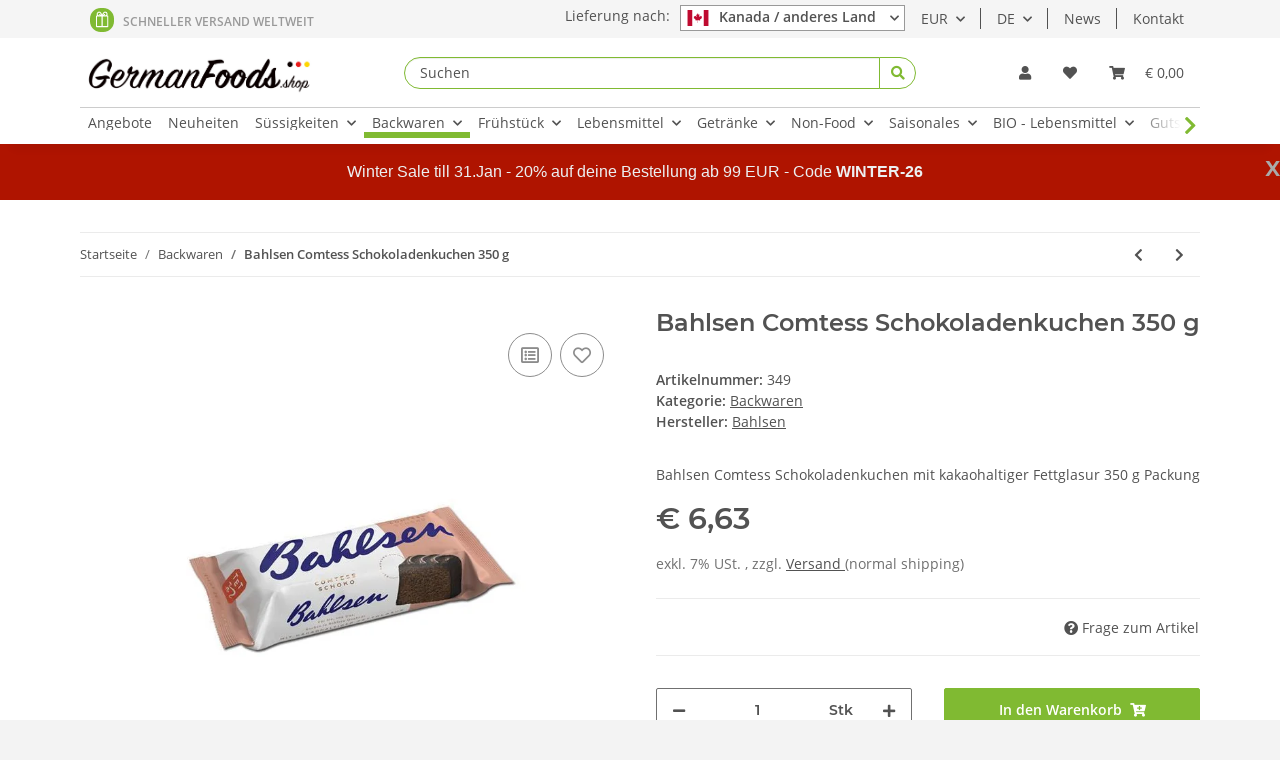

--- FILE ---
content_type: text/html; charset=utf-8
request_url: https://global.germanfoods.shop/Bahlsen-Comtess-Schokoladenkuchen-350-g
body_size: 33997
content:
<!DOCTYPE html>
<html lang="de" itemscope itemtype="http://schema.org/ItemPage">
    
    <head>
            <meta http-equiv="content-type" content="text/html; charset=utf-8">
        
        <meta name="google-site-verification" content="qOs39afVvFs_cbl8Q-CukrIGiGH1ALfavzmXm27B5j0">
            <meta name="description" itemprop="description" content="Jetzt online kaufen – Bahlsen Comtess Schokoladenkuchen 350 g. GermanFoods - dein Lebensmittel Onlineshop. Wir liefern Schnell, Frisch und Sicher !!">
                            <meta name="keywords" itemprop="keywords" content="Kuchen; Geback; germany; delicious; tasty; branded; products; yummy; shipment">
                        <meta name="viewport" content="width=device-width, initial-scale=1.0">
            <meta http-equiv="X-UA-Compatible" content="IE=edge">
                        <meta name="robots" content="index, follow">

            <meta itemprop="url" content="https://global.germanfoods.shop/Bahlsen-Comtess-Schokoladenkuchen-350-g">
            
                <meta name="theme-color" content="#1C1D2C">
            
            <meta property="og:type" content="website">
            <meta property="og:site_name" content="Bahlsen Comtess Schokoladenkuchen 350 g – Jetzt bestellen! Bahlsen – , € 6,63">
            <meta property="og:title" content="Bahlsen Comtess Schokoladenkuchen 350 g – Jetzt bestellen! Bahlsen – , € 6,63">
            <meta property="og:description" content="Jetzt online kaufen – Bahlsen Comtess Schokoladenkuchen 350 g. GermanFoods - dein Lebensmittel Onlineshop. Wir liefern Schnell, Frisch und Sicher !!">
            <meta property="og:url" content="https://global.germanfoods.shop/Bahlsen-Comtess-Schokoladenkuchen-350-g">

                            <meta itemprop="image" content="https://global.germanfoods.shop/media/image/product/377/lg/bahlsen-comtess-schokoladenkuchen-350-g.jpg">
                <meta property="og:image" content="https://global.germanfoods.shop/media/image/product/377/lg/bahlsen-comtess-schokoladenkuchen-350-g.jpg">
                    

        <title itemprop="name">Bahlsen Comtess Schokoladenkuchen 350 g – Jetzt bestellen! Bahlsen – , € 6,63</title>

                    <link rel="canonical" href="https://global.germanfoods.shop/Bahlsen-Comtess-Schokoladenkuchen-350-g">
        
        

        
            <link type="image/x-icon" href="https://global.germanfoods.shop/templates/NOVAChild/themes/base/images/favicon.ico" rel="icon">
        

        
                                                    <style id="criticalCSS">
                
                    /* grid breakpoints */
/* grid containers */
/* links */
/* cards */
/* tables */
/* breadcrumbs */
/* navs */
/* modals */
/* progress */
/* options */
/* dropdowns */
:root {
  --blue: #007bff;
  --indigo: #6610f2;
  --purple: #6f42c1;
  --pink: #e83e8c;
  --red: #dc3545;
  --orange: #fd7e14;
  --yellow: #ffc107;
  --green: #28a745;
  --teal: #20c997;
  --cyan: #17a2b8;
  --white: #ffffff;
  --gray: #707070;
  --gray-dark: #343a40;
  --primary: #80ba32;
  --secondary: #525252;
  --success: #4c7b0d;
  --info: #3a87ad;
  --warning: #f39932;
  --danger: #b90000;
  --light: #f3f3f3;
  --dark: #525252;
  --gray: #707070;
  --gray-light: #f3f3f3;
  --gray-medium: #ebebeb;
  --gray-dark: #bdbdbd;
  --gray-darker: #525252;
  --breakpoint-xs: 0;
  --breakpoint-sm: 576px;
  --breakpoint-md: 768px;
  --breakpoint-lg: 992px;
  --breakpoint-xl: 1300px;
  --font-family-sans-serif: "Open Sans", sans-serif;
  --font-family-monospace: SFMono-Regular, Menlo, Monaco, Consolas, "Liberation Mono", "Courier New", monospace;
}

*,
*::before,
*::after {
  box-sizing: border-box;
}

html {
  font-family: sans-serif;
  line-height: 1.15;
  -webkit-text-size-adjust: 100%;
  -webkit-tap-highlight-color: rgba(0, 0, 0, 0);
}

article, aside, figcaption, figure, footer, header, hgroup, main, nav, section {
  display: block;
}

body {
  margin: 0;
  font-family: "Open Sans", sans-serif;
  font-size: 0.875rem;
  font-weight: 400;
  line-height: 1.5;
  color: #525252;
  text-align: left;
  background-color: #f3f3f3;
}

[tabindex="-1"]:focus:not(:focus-visible) {
  outline: 0 !important;
}

hr {
  box-sizing: content-box;
  height: 0;
  overflow: visible;
}

h1, h2, h3, h4, h5, h6 {
  margin-top: 0;
  margin-bottom: 1rem;
}

p {
  margin-top: 0;
  margin-bottom: 1rem;
}

abbr[title],
abbr[data-original-title] {
  text-decoration: underline;
  text-decoration: underline dotted;
  cursor: help;
  border-bottom: 0;
  text-decoration-skip-ink: none;
}

address {
  margin-bottom: 1rem;
  font-style: normal;
  line-height: inherit;
}

ol,
ul,
dl {
  margin-top: 0;
  margin-bottom: 1rem;
}

ol ol,
ul ul,
ol ul,
ul ol {
  margin-bottom: 0;
}

dt {
  font-weight: 700;
}

dd {
  margin-bottom: 0.5rem;
  margin-left: 0;
}

blockquote {
  margin: 0 0 1rem;
}

b,
strong {
  font-weight: bolder;
}

small {
  font-size: 80%;
}

sub,
sup {
  position: relative;
  font-size: 75%;
  line-height: 0;
  vertical-align: baseline;
}

sub {
  bottom: -0.25em;
}

sup {
  top: -0.5em;
}

a {
  color: #525252;
  text-decoration: underline;
  background-color: transparent;
}
a:hover {
  color: #80ba32;
  text-decoration: none;
}

a:not([href]):not([class]) {
  color: inherit;
  text-decoration: none;
}
a:not([href]):not([class]):hover {
  color: inherit;
  text-decoration: none;
}

pre,
code,
kbd,
samp {
  font-family: SFMono-Regular, Menlo, Monaco, Consolas, "Liberation Mono", "Courier New", monospace;
  font-size: 1em;
}

pre {
  margin-top: 0;
  margin-bottom: 1rem;
  overflow: auto;
  -ms-overflow-style: scrollbar;
}

figure {
  margin: 0 0 1rem;
}

img {
  vertical-align: middle;
  border-style: none;
}

svg {
  overflow: hidden;
  vertical-align: middle;
}

table {
  border-collapse: collapse;
}

caption {
  padding-top: 0.75rem;
  padding-bottom: 0.75rem;
  color: #707070;
  text-align: left;
  caption-side: bottom;
}

th {
  text-align: inherit;
  text-align: -webkit-match-parent;
}

label {
  display: inline-block;
  margin-bottom: 0.5rem;
}

button {
  border-radius: 0;
}

button:focus {
  outline: 1px dotted;
  outline: 5px auto -webkit-focus-ring-color;
}

input,
button,
select,
optgroup,
textarea {
  margin: 0;
  font-family: inherit;
  font-size: inherit;
  line-height: inherit;
}

button,
input {
  overflow: visible;
}

button,
select {
  text-transform: none;
}

[role=button] {
  cursor: pointer;
}

select {
  word-wrap: normal;
}

button,
[type=button],
[type=reset],
[type=submit] {
  -webkit-appearance: button;
}

button:not(:disabled),
[type=button]:not(:disabled),
[type=reset]:not(:disabled),
[type=submit]:not(:disabled) {
  cursor: pointer;
}

button::-moz-focus-inner,
[type=button]::-moz-focus-inner,
[type=reset]::-moz-focus-inner,
[type=submit]::-moz-focus-inner {
  padding: 0;
  border-style: none;
}

input[type=radio],
input[type=checkbox] {
  box-sizing: border-box;
  padding: 0;
}

textarea {
  overflow: auto;
  resize: vertical;
}

fieldset {
  min-width: 0;
  padding: 0;
  margin: 0;
  border: 0;
}

legend {
  display: block;
  width: 100%;
  max-width: 100%;
  padding: 0;
  margin-bottom: 0.5rem;
  font-size: 1.5rem;
  line-height: inherit;
  color: inherit;
  white-space: normal;
}

progress {
  vertical-align: baseline;
}

[type=number]::-webkit-inner-spin-button,
[type=number]::-webkit-outer-spin-button {
  height: auto;
}

[type=search] {
  outline-offset: -2px;
  -webkit-appearance: none;
}

[type=search]::-webkit-search-decoration {
  -webkit-appearance: none;
}

::-webkit-file-upload-button {
  font: inherit;
  -webkit-appearance: button;
}

output {
  display: inline-block;
}

summary {
  display: list-item;
  cursor: pointer;
}

template {
  display: none;
}

[hidden] {
  display: none !important;
}

.img-fluid {
  max-width: 100%;
  height: auto;
}

.img-thumbnail {
  padding: 0.25rem;
  background-color: #f3f3f3;
  border: 1px solid #dee2e6;
  border-radius: 0.125rem;
  box-shadow: 0 1px 2px rgba(0, 0, 0, 0.075);
  max-width: 100%;
  height: auto;
}

.figure {
  display: inline-block;
}

.figure-img {
  margin-bottom: 0.5rem;
  line-height: 1;
}

.figure-caption {
  font-size: 90%;
  color: #707070;
}

code {
  font-size: 87.5%;
  color: #e83e8c;
  word-wrap: break-word;
}
a > code {
  color: inherit;
}

kbd {
  padding: 0.2rem 0.4rem;
  font-size: 87.5%;
  color: #ffffff;
  background-color: #212529;
  border-radius: 0.125rem;
  box-shadow: inset 0 -0.1rem 0 rgba(0, 0, 0, 0.25);
}
kbd kbd {
  padding: 0;
  font-size: 100%;
  font-weight: 700;
  box-shadow: none;
}

pre {
  display: block;
  font-size: 87.5%;
  color: #212529;
}
pre code {
  font-size: inherit;
  color: inherit;
  word-break: normal;
}

.pre-scrollable {
  max-height: 340px;
  overflow-y: scroll;
}

.container,
.container-fluid,
.container-xl,
.container-lg,
.container-md,
.container-sm {
  width: 100%;
  padding-right: 1rem;
  padding-left: 1rem;
  margin-right: auto;
  margin-left: auto;
}

@media (min-width: 576px) {
  .container-sm, .container {
    max-width: 97vw;
  }
}
@media (min-width: 768px) {
  .container-md, .container-sm, .container {
    max-width: 720px;
  }
}
@media (min-width: 992px) {
  .container-lg, .container-md, .container-sm, .container {
    max-width: 960px;
  }
}
@media (min-width: 1300px) {
  .container-xl, .container-lg, .container-md, .container-sm, .container {
    max-width: 1250px;
  }
}
.row {
  display: flex;
  flex-wrap: wrap;
  margin-right: -1rem;
  margin-left: -1rem;
}

.no-gutters {
  margin-right: 0;
  margin-left: 0;
}
.no-gutters > .col,
.no-gutters > [class*=col-] {
  padding-right: 0;
  padding-left: 0;
}

.col-xl,
.col-xl-auto, .col-xl-12, .col-xl-11, .col-xl-10, .col-xl-9, .col-xl-8, .col-xl-7, .col-xl-6, .col-xl-5, .col-xl-4, .col-xl-3, .col-xl-2, .col-xl-1, .col-lg,
.col-lg-auto, .col-lg-12, .col-lg-11, .col-lg-10, .col-lg-9, .col-lg-8, .col-lg-7, .col-lg-6, .col-lg-5, .col-lg-4, .col-lg-3, .col-lg-2, .col-lg-1, .col-md,
.col-md-auto, .col-md-12, .col-md-11, .col-md-10, .col-md-9, .col-md-8, .col-md-7, .col-md-6, .col-md-5, .col-md-4, .col-md-3, .col-md-2, .col-md-1, .col-sm,
.col-sm-auto, .col-sm-12, .col-sm-11, .col-sm-10, .col-sm-9, .col-sm-8, .col-sm-7, .col-sm-6, .col-sm-5, .col-sm-4, .col-sm-3, .col-sm-2, .col-sm-1, .col,
.col-auto, .col-12, .col-11, .col-10, .col-9, .col-8, .col-7, .col-6, .col-5, .col-4, .col-3, .col-2, .col-1 {
  position: relative;
  width: 100%;
  padding-right: 1rem;
  padding-left: 1rem;
}

.col {
  flex-basis: 0;
  flex-grow: 1;
  max-width: 100%;
}

.row-cols-1 > * {
  flex: 0 0 100%;
  max-width: 100%;
}

.row-cols-2 > * {
  flex: 0 0 50%;
  max-width: 50%;
}

.row-cols-3 > * {
  flex: 0 0 33.3333333333%;
  max-width: 33.3333333333%;
}

.row-cols-4 > * {
  flex: 0 0 25%;
  max-width: 25%;
}

.row-cols-5 > * {
  flex: 0 0 20%;
  max-width: 20%;
}

.row-cols-6 > * {
  flex: 0 0 16.6666666667%;
  max-width: 16.6666666667%;
}

.col-auto {
  flex: 0 0 auto;
  width: auto;
  max-width: 100%;
}

.col-1 {
  flex: 0 0 8.3333333333%;
  max-width: 8.3333333333%;
}

.col-2 {
  flex: 0 0 16.6666666667%;
  max-width: 16.6666666667%;
}

.col-3 {
  flex: 0 0 25%;
  max-width: 25%;
}

.col-4 {
  flex: 0 0 33.3333333333%;
  max-width: 33.3333333333%;
}

.col-5 {
  flex: 0 0 41.6666666667%;
  max-width: 41.6666666667%;
}

.col-6 {
  flex: 0 0 50%;
  max-width: 50%;
}

.col-7 {
  flex: 0 0 58.3333333333%;
  max-width: 58.3333333333%;
}

.col-8 {
  flex: 0 0 66.6666666667%;
  max-width: 66.6666666667%;
}

.col-9 {
  flex: 0 0 75%;
  max-width: 75%;
}

.col-10 {
  flex: 0 0 83.3333333333%;
  max-width: 83.3333333333%;
}

.col-11 {
  flex: 0 0 91.6666666667%;
  max-width: 91.6666666667%;
}

.col-12 {
  flex: 0 0 100%;
  max-width: 100%;
}

.order-first {
  order: -1;
}

.order-last {
  order: 13;
}

.order-0 {
  order: 0;
}

.order-1 {
  order: 1;
}

.order-2 {
  order: 2;
}

.order-3 {
  order: 3;
}

.order-4 {
  order: 4;
}

.order-5 {
  order: 5;
}

.order-6 {
  order: 6;
}

.order-7 {
  order: 7;
}

.order-8 {
  order: 8;
}

.order-9 {
  order: 9;
}

.order-10 {
  order: 10;
}

.order-11 {
  order: 11;
}

.order-12 {
  order: 12;
}

.offset-1 {
  margin-left: 8.3333333333%;
}

.offset-2 {
  margin-left: 16.6666666667%;
}

.offset-3 {
  margin-left: 25%;
}

.offset-4 {
  margin-left: 33.3333333333%;
}

.offset-5 {
  margin-left: 41.6666666667%;
}

.offset-6 {
  margin-left: 50%;
}

.offset-7 {
  margin-left: 58.3333333333%;
}

.offset-8 {
  margin-left: 66.6666666667%;
}

.offset-9 {
  margin-left: 75%;
}

.offset-10 {
  margin-left: 83.3333333333%;
}

.offset-11 {
  margin-left: 91.6666666667%;
}

@media (min-width: 576px) {
  .col-sm {
    flex-basis: 0;
    flex-grow: 1;
    max-width: 100%;
  }

  .row-cols-sm-1 > * {
    flex: 0 0 100%;
    max-width: 100%;
  }

  .row-cols-sm-2 > * {
    flex: 0 0 50%;
    max-width: 50%;
  }

  .row-cols-sm-3 > * {
    flex: 0 0 33.3333333333%;
    max-width: 33.3333333333%;
  }

  .row-cols-sm-4 > * {
    flex: 0 0 25%;
    max-width: 25%;
  }

  .row-cols-sm-5 > * {
    flex: 0 0 20%;
    max-width: 20%;
  }

  .row-cols-sm-6 > * {
    flex: 0 0 16.6666666667%;
    max-width: 16.6666666667%;
  }

  .col-sm-auto {
    flex: 0 0 auto;
    width: auto;
    max-width: 100%;
  }

  .col-sm-1 {
    flex: 0 0 8.3333333333%;
    max-width: 8.3333333333%;
  }

  .col-sm-2 {
    flex: 0 0 16.6666666667%;
    max-width: 16.6666666667%;
  }

  .col-sm-3 {
    flex: 0 0 25%;
    max-width: 25%;
  }

  .col-sm-4 {
    flex: 0 0 33.3333333333%;
    max-width: 33.3333333333%;
  }

  .col-sm-5 {
    flex: 0 0 41.6666666667%;
    max-width: 41.6666666667%;
  }

  .col-sm-6 {
    flex: 0 0 50%;
    max-width: 50%;
  }

  .col-sm-7 {
    flex: 0 0 58.3333333333%;
    max-width: 58.3333333333%;
  }

  .col-sm-8 {
    flex: 0 0 66.6666666667%;
    max-width: 66.6666666667%;
  }

  .col-sm-9 {
    flex: 0 0 75%;
    max-width: 75%;
  }

  .col-sm-10 {
    flex: 0 0 83.3333333333%;
    max-width: 83.3333333333%;
  }

  .col-sm-11 {
    flex: 0 0 91.6666666667%;
    max-width: 91.6666666667%;
  }

  .col-sm-12 {
    flex: 0 0 100%;
    max-width: 100%;
  }

  .order-sm-first {
    order: -1;
  }

  .order-sm-last {
    order: 13;
  }

  .order-sm-0 {
    order: 0;
  }

  .order-sm-1 {
    order: 1;
  }

  .order-sm-2 {
    order: 2;
  }

  .order-sm-3 {
    order: 3;
  }

  .order-sm-4 {
    order: 4;
  }

  .order-sm-5 {
    order: 5;
  }

  .order-sm-6 {
    order: 6;
  }

  .order-sm-7 {
    order: 7;
  }

  .order-sm-8 {
    order: 8;
  }

  .order-sm-9 {
    order: 9;
  }

  .order-sm-10 {
    order: 10;
  }

  .order-sm-11 {
    order: 11;
  }

  .order-sm-12 {
    order: 12;
  }

  .offset-sm-0 {
    margin-left: 0;
  }

  .offset-sm-1 {
    margin-left: 8.3333333333%;
  }

  .offset-sm-2 {
    margin-left: 16.6666666667%;
  }

  .offset-sm-3 {
    margin-left: 25%;
  }

  .offset-sm-4 {
    margin-left: 33.3333333333%;
  }

  .offset-sm-5 {
    margin-left: 41.6666666667%;
  }

  .offset-sm-6 {
    margin-left: 50%;
  }

  .offset-sm-7 {
    margin-left: 58.3333333333%;
  }

  .offset-sm-8 {
    margin-left: 66.6666666667%;
  }

  .offset-sm-9 {
    margin-left: 75%;
  }

  .offset-sm-10 {
    margin-left: 83.3333333333%;
  }

  .offset-sm-11 {
    margin-left: 91.6666666667%;
  }
}
@media (min-width: 768px) {
  .col-md {
    flex-basis: 0;
    flex-grow: 1;
    max-width: 100%;
  }

  .row-cols-md-1 > * {
    flex: 0 0 100%;
    max-width: 100%;
  }

  .row-cols-md-2 > * {
    flex: 0 0 50%;
    max-width: 50%;
  }

  .row-cols-md-3 > * {
    flex: 0 0 33.3333333333%;
    max-width: 33.3333333333%;
  }

  .row-cols-md-4 > * {
    flex: 0 0 25%;
    max-width: 25%;
  }

  .row-cols-md-5 > * {
    flex: 0 0 20%;
    max-width: 20%;
  }

  .row-cols-md-6 > * {
    flex: 0 0 16.6666666667%;
    max-width: 16.6666666667%;
  }

  .col-md-auto {
    flex: 0 0 auto;
    width: auto;
    max-width: 100%;
  }

  .col-md-1 {
    flex: 0 0 8.3333333333%;
    max-width: 8.3333333333%;
  }

  .col-md-2 {
    flex: 0 0 16.6666666667%;
    max-width: 16.6666666667%;
  }

  .col-md-3 {
    flex: 0 0 25%;
    max-width: 25%;
  }

  .col-md-4 {
    flex: 0 0 33.3333333333%;
    max-width: 33.3333333333%;
  }

  .col-md-5 {
    flex: 0 0 41.6666666667%;
    max-width: 41.6666666667%;
  }

  .col-md-6 {
    flex: 0 0 50%;
    max-width: 50%;
  }

  .col-md-7 {
    flex: 0 0 58.3333333333%;
    max-width: 58.3333333333%;
  }

  .col-md-8 {
    flex: 0 0 66.6666666667%;
    max-width: 66.6666666667%;
  }

  .col-md-9 {
    flex: 0 0 75%;
    max-width: 75%;
  }

  .col-md-10 {
    flex: 0 0 83.3333333333%;
    max-width: 83.3333333333%;
  }

  .col-md-11 {
    flex: 0 0 91.6666666667%;
    max-width: 91.6666666667%;
  }

  .col-md-12 {
    flex: 0 0 100%;
    max-width: 100%;
  }

  .order-md-first {
    order: -1;
  }

  .order-md-last {
    order: 13;
  }

  .order-md-0 {
    order: 0;
  }

  .order-md-1 {
    order: 1;
  }

  .order-md-2 {
    order: 2;
  }

  .order-md-3 {
    order: 3;
  }

  .order-md-4 {
    order: 4;
  }

  .order-md-5 {
    order: 5;
  }

  .order-md-6 {
    order: 6;
  }

  .order-md-7 {
    order: 7;
  }

  .order-md-8 {
    order: 8;
  }

  .order-md-9 {
    order: 9;
  }

  .order-md-10 {
    order: 10;
  }

  .order-md-11 {
    order: 11;
  }

  .order-md-12 {
    order: 12;
  }

  .offset-md-0 {
    margin-left: 0;
  }

  .offset-md-1 {
    margin-left: 8.3333333333%;
  }

  .offset-md-2 {
    margin-left: 16.6666666667%;
  }

  .offset-md-3 {
    margin-left: 25%;
  }

  .offset-md-4 {
    margin-left: 33.3333333333%;
  }

  .offset-md-5 {
    margin-left: 41.6666666667%;
  }

  .offset-md-6 {
    margin-left: 50%;
  }

  .offset-md-7 {
    margin-left: 58.3333333333%;
  }

  .offset-md-8 {
    margin-left: 66.6666666667%;
  }

  .offset-md-9 {
    margin-left: 75%;
  }

  .offset-md-10 {
    margin-left: 83.3333333333%;
  }

  .offset-md-11 {
    margin-left: 91.6666666667%;
  }
}
@media (min-width: 992px) {
  .col-lg {
    flex-basis: 0;
    flex-grow: 1;
    max-width: 100%;
  }

  .row-cols-lg-1 > * {
    flex: 0 0 100%;
    max-width: 100%;
  }

  .row-cols-lg-2 > * {
    flex: 0 0 50%;
    max-width: 50%;
  }

  .row-cols-lg-3 > * {
    flex: 0 0 33.3333333333%;
    max-width: 33.3333333333%;
  }

  .row-cols-lg-4 > * {
    flex: 0 0 25%;
    max-width: 25%;
  }

  .row-cols-lg-5 > * {
    flex: 0 0 20%;
    max-width: 20%;
  }

  .row-cols-lg-6 > * {
    flex: 0 0 16.6666666667%;
    max-width: 16.6666666667%;
  }

  .col-lg-auto {
    flex: 0 0 auto;
    width: auto;
    max-width: 100%;
  }

  .col-lg-1 {
    flex: 0 0 8.3333333333%;
    max-width: 8.3333333333%;
  }

  .col-lg-2 {
    flex: 0 0 16.6666666667%;
    max-width: 16.6666666667%;
  }

  .col-lg-3 {
    flex: 0 0 25%;
    max-width: 25%;
  }

  .col-lg-4 {
    flex: 0 0 33.3333333333%;
    max-width: 33.3333333333%;
  }

  .col-lg-5 {
    flex: 0 0 41.6666666667%;
    max-width: 41.6666666667%;
  }

  .col-lg-6 {
    flex: 0 0 50%;
    max-width: 50%;
  }

  .col-lg-7 {
    flex: 0 0 58.3333333333%;
    max-width: 58.3333333333%;
  }

  .col-lg-8 {
    flex: 0 0 66.6666666667%;
    max-width: 66.6666666667%;
  }

  .col-lg-9 {
    flex: 0 0 75%;
    max-width: 75%;
  }

  .col-lg-10 {
    flex: 0 0 83.3333333333%;
    max-width: 83.3333333333%;
  }

  .col-lg-11 {
    flex: 0 0 91.6666666667%;
    max-width: 91.6666666667%;
  }

  .col-lg-12 {
    flex: 0 0 100%;
    max-width: 100%;
  }

  .order-lg-first {
    order: -1;
  }

  .order-lg-last {
    order: 13;
  }

  .order-lg-0 {
    order: 0;
  }

  .order-lg-1 {
    order: 1;
  }

  .order-lg-2 {
    order: 2;
  }

  .order-lg-3 {
    order: 3;
  }

  .order-lg-4 {
    order: 4;
  }

  .order-lg-5 {
    order: 5;
  }

  .order-lg-6 {
    order: 6;
  }

  .order-lg-7 {
    order: 7;
  }

  .order-lg-8 {
    order: 8;
  }

  .order-lg-9 {
    order: 9;
  }

  .order-lg-10 {
    order: 10;
  }

  .order-lg-11 {
    order: 11;
  }

  .order-lg-12 {
    order: 12;
  }

  .offset-lg-0 {
    margin-left: 0;
  }

  .offset-lg-1 {
    margin-left: 8.3333333333%;
  }

  .offset-lg-2 {
    margin-left: 16.6666666667%;
  }

  .offset-lg-3 {
    margin-left: 25%;
  }

  .offset-lg-4 {
    margin-left: 33.3333333333%;
  }

  .offset-lg-5 {
    margin-left: 41.6666666667%;
  }

  .offset-lg-6 {
    margin-left: 50%;
  }

  .offset-lg-7 {
    margin-left: 58.3333333333%;
  }

  .offset-lg-8 {
    margin-left: 66.6666666667%;
  }

  .offset-lg-9 {
    margin-left: 75%;
  }

  .offset-lg-10 {
    margin-left: 83.3333333333%;
  }

  .offset-lg-11 {
    margin-left: 91.6666666667%;
  }
}
@media (min-width: 1300px) {
  .col-xl {
    flex-basis: 0;
    flex-grow: 1;
    max-width: 100%;
  }

  .row-cols-xl-1 > * {
    flex: 0 0 100%;
    max-width: 100%;
  }

  .row-cols-xl-2 > * {
    flex: 0 0 50%;
    max-width: 50%;
  }

  .row-cols-xl-3 > * {
    flex: 0 0 33.3333333333%;
    max-width: 33.3333333333%;
  }

  .row-cols-xl-4 > * {
    flex: 0 0 25%;
    max-width: 25%;
  }

  .row-cols-xl-5 > * {
    flex: 0 0 20%;
    max-width: 20%;
  }

  .row-cols-xl-6 > * {
    flex: 0 0 16.6666666667%;
    max-width: 16.6666666667%;
  }

  .col-xl-auto {
    flex: 0 0 auto;
    width: auto;
    max-width: 100%;
  }

  .col-xl-1 {
    flex: 0 0 8.3333333333%;
    max-width: 8.3333333333%;
  }

  .col-xl-2 {
    flex: 0 0 16.6666666667%;
    max-width: 16.6666666667%;
  }

  .col-xl-3 {
    flex: 0 0 25%;
    max-width: 25%;
  }

  .col-xl-4 {
    flex: 0 0 33.3333333333%;
    max-width: 33.3333333333%;
  }

  .col-xl-5 {
    flex: 0 0 41.6666666667%;
    max-width: 41.6666666667%;
  }

  .col-xl-6 {
    flex: 0 0 50%;
    max-width: 50%;
  }

  .col-xl-7 {
    flex: 0 0 58.3333333333%;
    max-width: 58.3333333333%;
  }

  .col-xl-8 {
    flex: 0 0 66.6666666667%;
    max-width: 66.6666666667%;
  }

  .col-xl-9 {
    flex: 0 0 75%;
    max-width: 75%;
  }

  .col-xl-10 {
    flex: 0 0 83.3333333333%;
    max-width: 83.3333333333%;
  }

  .col-xl-11 {
    flex: 0 0 91.6666666667%;
    max-width: 91.6666666667%;
  }

  .col-xl-12 {
    flex: 0 0 100%;
    max-width: 100%;
  }

  .order-xl-first {
    order: -1;
  }

  .order-xl-last {
    order: 13;
  }

  .order-xl-0 {
    order: 0;
  }

  .order-xl-1 {
    order: 1;
  }

  .order-xl-2 {
    order: 2;
  }

  .order-xl-3 {
    order: 3;
  }

  .order-xl-4 {
    order: 4;
  }

  .order-xl-5 {
    order: 5;
  }

  .order-xl-6 {
    order: 6;
  }

  .order-xl-7 {
    order: 7;
  }

  .order-xl-8 {
    order: 8;
  }

  .order-xl-9 {
    order: 9;
  }

  .order-xl-10 {
    order: 10;
  }

  .order-xl-11 {
    order: 11;
  }

  .order-xl-12 {
    order: 12;
  }

  .offset-xl-0 {
    margin-left: 0;
  }

  .offset-xl-1 {
    margin-left: 8.3333333333%;
  }

  .offset-xl-2 {
    margin-left: 16.6666666667%;
  }

  .offset-xl-3 {
    margin-left: 25%;
  }

  .offset-xl-4 {
    margin-left: 33.3333333333%;
  }

  .offset-xl-5 {
    margin-left: 41.6666666667%;
  }

  .offset-xl-6 {
    margin-left: 50%;
  }

  .offset-xl-7 {
    margin-left: 58.3333333333%;
  }

  .offset-xl-8 {
    margin-left: 66.6666666667%;
  }

  .offset-xl-9 {
    margin-left: 75%;
  }

  .offset-xl-10 {
    margin-left: 83.3333333333%;
  }

  .offset-xl-11 {
    margin-left: 91.6666666667%;
  }
}
.nav {
  display: flex;
  flex-wrap: wrap;
  padding-left: 0;
  margin-bottom: 0;
  list-style: none;
}

.nav-link {
  display: block;
  padding: 0.5rem 1rem;
  text-decoration: none;
}
.nav-link:hover, .nav-link:focus {
  text-decoration: none;
}
.nav-link.disabled {
  color: #707070;
  pointer-events: none;
  cursor: default;
}

.nav-tabs {
  border-bottom: 1px solid #dee2e6;
}
.nav-tabs .nav-item {
  margin-bottom: -1px;
}
.nav-tabs .nav-link {
  border: 1px solid transparent;
  border-top-left-radius: 0;
  border-top-right-radius: 0;
}
.nav-tabs .nav-link:hover, .nav-tabs .nav-link:focus {
  border-color: transparent;
}
.nav-tabs .nav-link.disabled {
  color: #707070;
  background-color: transparent;
  border-color: transparent;
}
.nav-tabs .nav-link.active,
.nav-tabs .nav-item.show .nav-link {
  color: #525252;
  background-color: transparent;
  border-color: #80ba32;
}
.nav-tabs .dropdown-menu {
  margin-top: -1px;
  border-top-left-radius: 0;
  border-top-right-radius: 0;
}

.nav-pills .nav-link {
  border-radius: 0.125rem;
}
.nav-pills .nav-link.active,
.nav-pills .show > .nav-link {
  color: #ffffff;
  background-color: #80ba32;
}

.nav-fill > .nav-link,
.nav-fill .nav-item {
  flex: 1 1 auto;
  text-align: center;
}

.nav-justified > .nav-link,
.nav-justified .nav-item {
  flex-basis: 0;
  flex-grow: 1;
  text-align: center;
}

.tab-content > .tab-pane {
  display: none;
}
.tab-content > .active {
  display: block;
}

.navbar {
  position: relative;
  display: flex;
  flex-wrap: wrap;
  align-items: center;
  justify-content: space-between;
  padding: 0.4rem 1rem;
}
.navbar .container,
.navbar .container-fluid,
.navbar .container-sm,
.navbar .container-md,
.navbar .container-lg,
.navbar .container-xl {
  display: flex;
  flex-wrap: wrap;
  align-items: center;
  justify-content: space-between;
}
.navbar-brand {
  display: inline-block;
  padding-top: 0.40625rem;
  padding-bottom: 0.40625rem;
  margin-right: 1rem;
  font-size: 1rem;
  line-height: inherit;
  white-space: nowrap;
}
.navbar-brand:hover, .navbar-brand:focus {
  text-decoration: none;
}

.navbar-nav {
  display: flex;
  flex-direction: column;
  padding-left: 0;
  margin-bottom: 0;
  list-style: none;
}
.navbar-nav .nav-link {
  padding-right: 0;
  padding-left: 0;
}
.navbar-nav .dropdown-menu {
  position: static;
  float: none;
}

.navbar-text {
  display: inline-block;
  padding-top: 0.5rem;
  padding-bottom: 0.5rem;
}

.navbar-collapse {
  flex-basis: 100%;
  flex-grow: 1;
  align-items: center;
}

.navbar-toggler {
  padding: 0.25rem 0.75rem;
  font-size: 1rem;
  line-height: 1;
  background-color: transparent;
  border: 1px solid transparent;
  border-radius: 0.125rem;
}
.navbar-toggler:hover, .navbar-toggler:focus {
  text-decoration: none;
}

.navbar-toggler-icon {
  display: inline-block;
  width: 1.5em;
  height: 1.5em;
  vertical-align: middle;
  content: "";
  background: no-repeat center center;
  background-size: 100% 100%;
}

@media (max-width: 575.98px) {
  .navbar-expand-sm > .container,
.navbar-expand-sm > .container-fluid,
.navbar-expand-sm > .container-sm,
.navbar-expand-sm > .container-md,
.navbar-expand-sm > .container-lg,
.navbar-expand-sm > .container-xl {
    padding-right: 0;
    padding-left: 0;
  }
}
@media (min-width: 576px) {
  .navbar-expand-sm {
    flex-flow: row nowrap;
    justify-content: flex-start;
  }
  .navbar-expand-sm .navbar-nav {
    flex-direction: row;
  }
  .navbar-expand-sm .navbar-nav .dropdown-menu {
    position: absolute;
  }
  .navbar-expand-sm .navbar-nav .nav-link {
    padding-right: 1.5rem;
    padding-left: 1.5rem;
  }
  .navbar-expand-sm > .container,
.navbar-expand-sm > .container-fluid,
.navbar-expand-sm > .container-sm,
.navbar-expand-sm > .container-md,
.navbar-expand-sm > .container-lg,
.navbar-expand-sm > .container-xl {
    flex-wrap: nowrap;
  }
  .navbar-expand-sm .navbar-collapse {
    display: flex !important;
    flex-basis: auto;
  }
  .navbar-expand-sm .navbar-toggler {
    display: none;
  }
}
@media (max-width: 767.98px) {
  .navbar-expand-md > .container,
.navbar-expand-md > .container-fluid,
.navbar-expand-md > .container-sm,
.navbar-expand-md > .container-md,
.navbar-expand-md > .container-lg,
.navbar-expand-md > .container-xl {
    padding-right: 0;
    padding-left: 0;
  }
}
@media (min-width: 768px) {
  .navbar-expand-md {
    flex-flow: row nowrap;
    justify-content: flex-start;
  }
  .navbar-expand-md .navbar-nav {
    flex-direction: row;
  }
  .navbar-expand-md .navbar-nav .dropdown-menu {
    position: absolute;
  }
  .navbar-expand-md .navbar-nav .nav-link {
    padding-right: 1.5rem;
    padding-left: 1.5rem;
  }
  .navbar-expand-md > .container,
.navbar-expand-md > .container-fluid,
.navbar-expand-md > .container-sm,
.navbar-expand-md > .container-md,
.navbar-expand-md > .container-lg,
.navbar-expand-md > .container-xl {
    flex-wrap: nowrap;
  }
  .navbar-expand-md .navbar-collapse {
    display: flex !important;
    flex-basis: auto;
  }
  .navbar-expand-md .navbar-toggler {
    display: none;
  }
}
@media (max-width: 991.98px) {
  .navbar-expand-lg > .container,
.navbar-expand-lg > .container-fluid,
.navbar-expand-lg > .container-sm,
.navbar-expand-lg > .container-md,
.navbar-expand-lg > .container-lg,
.navbar-expand-lg > .container-xl {
    padding-right: 0;
    padding-left: 0;
  }
}
@media (min-width: 992px) {
  .navbar-expand-lg {
    flex-flow: row nowrap;
    justify-content: flex-start;
  }
  .navbar-expand-lg .navbar-nav {
    flex-direction: row;
  }
  .navbar-expand-lg .navbar-nav .dropdown-menu {
    position: absolute;
  }
  .navbar-expand-lg .navbar-nav .nav-link {
    padding-right: 1.5rem;
    padding-left: 1.5rem;
  }
  .navbar-expand-lg > .container,
.navbar-expand-lg > .container-fluid,
.navbar-expand-lg > .container-sm,
.navbar-expand-lg > .container-md,
.navbar-expand-lg > .container-lg,
.navbar-expand-lg > .container-xl {
    flex-wrap: nowrap;
  }
  .navbar-expand-lg .navbar-collapse {
    display: flex !important;
    flex-basis: auto;
  }
  .navbar-expand-lg .navbar-toggler {
    display: none;
  }
}
@media (max-width: 1299.98px) {
  .navbar-expand-xl > .container,
.navbar-expand-xl > .container-fluid,
.navbar-expand-xl > .container-sm,
.navbar-expand-xl > .container-md,
.navbar-expand-xl > .container-lg,
.navbar-expand-xl > .container-xl {
    padding-right: 0;
    padding-left: 0;
  }
}
@media (min-width: 1300px) {
  .navbar-expand-xl {
    flex-flow: row nowrap;
    justify-content: flex-start;
  }
  .navbar-expand-xl .navbar-nav {
    flex-direction: row;
  }
  .navbar-expand-xl .navbar-nav .dropdown-menu {
    position: absolute;
  }
  .navbar-expand-xl .navbar-nav .nav-link {
    padding-right: 1.5rem;
    padding-left: 1.5rem;
  }
  .navbar-expand-xl > .container,
.navbar-expand-xl > .container-fluid,
.navbar-expand-xl > .container-sm,
.navbar-expand-xl > .container-md,
.navbar-expand-xl > .container-lg,
.navbar-expand-xl > .container-xl {
    flex-wrap: nowrap;
  }
  .navbar-expand-xl .navbar-collapse {
    display: flex !important;
    flex-basis: auto;
  }
  .navbar-expand-xl .navbar-toggler {
    display: none;
  }
}
.navbar-expand {
  flex-flow: row nowrap;
  justify-content: flex-start;
}
.navbar-expand > .container,
.navbar-expand > .container-fluid,
.navbar-expand > .container-sm,
.navbar-expand > .container-md,
.navbar-expand > .container-lg,
.navbar-expand > .container-xl {
  padding-right: 0;
  padding-left: 0;
}
.navbar-expand .navbar-nav {
  flex-direction: row;
}
.navbar-expand .navbar-nav .dropdown-menu {
  position: absolute;
}
.navbar-expand .navbar-nav .nav-link {
  padding-right: 1.5rem;
  padding-left: 1.5rem;
}
.navbar-expand > .container,
.navbar-expand > .container-fluid,
.navbar-expand > .container-sm,
.navbar-expand > .container-md,
.navbar-expand > .container-lg,
.navbar-expand > .container-xl {
  flex-wrap: nowrap;
}
.navbar-expand .navbar-collapse {
  display: flex !important;
  flex-basis: auto;
}
.navbar-expand .navbar-toggler {
  display: none;
}

.navbar-light .navbar-brand {
  color: rgba(0, 0, 0, 0.9);
}
.navbar-light .navbar-brand:hover, .navbar-light .navbar-brand:focus {
  color: rgba(0, 0, 0, 0.9);
}
.navbar-light .navbar-nav .nav-link {
  color: #525252;
}
.navbar-light .navbar-nav .nav-link:hover, .navbar-light .navbar-nav .nav-link:focus {
  color: #80ba32;
}
.navbar-light .navbar-nav .nav-link.disabled {
  color: rgba(0, 0, 0, 0.3);
}
.navbar-light .navbar-nav .show > .nav-link,
.navbar-light .navbar-nav .active > .nav-link,
.navbar-light .navbar-nav .nav-link.show,
.navbar-light .navbar-nav .nav-link.active {
  color: rgba(0, 0, 0, 0.9);
}
.navbar-light .navbar-toggler {
  color: #525252;
  border-color: rgba(0, 0, 0, 0.1);
}
.navbar-light .navbar-toggler-icon {
  background-image: url("data:image/svg+xml,%3csvg xmlns='http://www.w3.org/2000/svg' width='30' height='30' viewBox='0 0 30 30'%3e%3cpath stroke='%23525252' stroke-linecap='round' stroke-miterlimit='10' stroke-width='2' d='M4 7h22M4 15h22M4 23h22'/%3e%3c/svg%3e");
}
.navbar-light .navbar-text {
  color: #525252;
}
.navbar-light .navbar-text a {
  color: rgba(0, 0, 0, 0.9);
}
.navbar-light .navbar-text a:hover, .navbar-light .navbar-text a:focus {
  color: rgba(0, 0, 0, 0.9);
}

.navbar-dark .navbar-brand {
  color: #ffffff;
}
.navbar-dark .navbar-brand:hover, .navbar-dark .navbar-brand:focus {
  color: #ffffff;
}
.navbar-dark .navbar-nav .nav-link {
  color: rgba(255, 255, 255, 0.5);
}
.navbar-dark .navbar-nav .nav-link:hover, .navbar-dark .navbar-nav .nav-link:focus {
  color: rgba(255, 255, 255, 0.75);
}
.navbar-dark .navbar-nav .nav-link.disabled {
  color: rgba(255, 255, 255, 0.25);
}
.navbar-dark .navbar-nav .show > .nav-link,
.navbar-dark .navbar-nav .active > .nav-link,
.navbar-dark .navbar-nav .nav-link.show,
.navbar-dark .navbar-nav .nav-link.active {
  color: #ffffff;
}
.navbar-dark .navbar-toggler {
  color: rgba(255, 255, 255, 0.5);
  border-color: rgba(255, 255, 255, 0.1);
}
.navbar-dark .navbar-toggler-icon {
  background-image: url("data:image/svg+xml,%3csvg xmlns='http://www.w3.org/2000/svg' width='30' height='30' viewBox='0 0 30 30'%3e%3cpath stroke='rgba%28255, 255, 255, 0.5%29' stroke-linecap='round' stroke-miterlimit='10' stroke-width='2' d='M4 7h22M4 15h22M4 23h22'/%3e%3c/svg%3e");
}
.navbar-dark .navbar-text {
  color: rgba(255, 255, 255, 0.5);
}
.navbar-dark .navbar-text a {
  color: #ffffff;
}
.navbar-dark .navbar-text a:hover, .navbar-dark .navbar-text a:focus {
  color: #ffffff;
}

.fa, .fas, .far, .fal {
  display: inline-block;
}

h1, h2, h3, h4, h5, h6,
.h1, .h2, .h3, .productlist-filter-headline, .h4, .h5, .h6 {
  margin-bottom: 1rem;
  font-family: Montserrat, sans-serif;
  font-weight: 400;
  line-height: 1.2;
  color: #525252;
}

h1, .h1 {
  font-size: 1.875rem;
}

h2, .h2 {
  font-size: 1.5rem;
}

h3, .h3, .productlist-filter-headline {
  font-size: 1rem;
}

h4, .h4 {
  font-size: 0.875rem;
}

h5, .h5 {
  font-size: 0.875rem;
}

h6, .h6 {
  font-size: 0.875rem;
}

.label-slide .form-group:not(.exclude-from-label-slide):not(.checkbox) label {
  display: none;
}

.modal {
  display: none;
}

.carousel-thumbnails .slick-arrow {
  /* to hide during load*/
  opacity: 0;
}

.consent-modal:not(.active) {
  display: none;
}

.consent-banner-icon {
  width: 1em;
  height: 1em;
}

.mini > #consent-banner {
  display: none;
}

html {
  overflow-y: scroll;
}

.dropdown-menu {
  display: none;
}

.dropdown-toggle::after {
  content: "";
  margin-left: 0.5rem;
  display: inline-block;
}

.input-group {
  position: relative;
  display: flex;
  flex-wrap: wrap;
  align-items: stretch;
  width: 100%;
}
.input-group > .form-control {
  flex: 1 1 auto;
  width: 1%;
}

#main-wrapper, #header-top-bar, header {
  background: #ffffff;
}

.container-fluid-xl {
  max-width: 103.125rem;
}

/* nav */
.nav-dividers .nav-item {
  position: relative;
}
.nav-dividers .nav-item:not(:last-child)::after {
  content: "";
  position: absolute;
  right: 0;
  top: 0.5rem;
  height: calc(100% - 1rem);
  border-right: 0.0625rem solid currentColor;
}

.nav-link {
  text-decoration: none;
}

.nav-scrollbar {
  overflow: hidden;
  display: flex;
  align-items: center;
}
.nav-scrollbar .nav, .nav-scrollbar .navbar-nav {
  flex-wrap: nowrap;
}
.nav-scrollbar .nav-item {
  white-space: nowrap;
}

.nav-scrollbar-inner {
  overflow-x: auto;
  padding-bottom: 1.5rem;
  /*margin-bottom: -(map-get($spacers, 4));*/
  align-self: flex-start;
}

#shop-nav {
  align-items: center;
  flex-shrink: 0;
  margin-left: auto;
}
@media (max-width: 767.98px) {
  #shop-nav .nav-link {
    padding-left: 0.75rem;
    padding-right: 0.75rem;
  }
}

/* nav end */
/* bootstrap */
.breadcrumb {
  display: flex;
  flex-wrap: wrap;
  padding: 0.5rem 0;
  margin-bottom: 0;
  list-style: none;
  background-color: transparent;
  border-radius: 0;
}

.breadcrumb-item + .breadcrumb-item {
  padding-left: 0.5rem;
}
.breadcrumb-item + .breadcrumb-item::before {
  display: inline-block;
  padding-right: 0.5rem;
  color: #707070;
  content: "/";
}
.breadcrumb-item.active {
  color: #525252;
  font-weight: 700;
}
.breadcrumb-item.first::before {
  display: none;
}

.breadcrumb-wrapper {
  margin-bottom: 2rem;
}
@media (min-width: 992px) {
  .breadcrumb-wrapper {
    border-style: solid;
    border-color: #ebebeb;
    border-width: 1px 0;
  }
}

.breadcrumb {
  font-size: 0.8125rem;
}
.breadcrumb a {
  text-decoration: none;
}

.breadcrumb-back {
  padding-right: 1rem;
  margin-right: 1rem;
  border-right: 1px solid #ebebeb;
}

/* end breadcrumb */
#header-top-bar {
  position: relative;
  background-color: #ffffff;
  z-index: 1021;
  flex-direction: row-reverse;
}

#header-top-bar, header {
  background-color: #ffffff;
  color: #525252;
}
#header-top-bar a, header a {
  text-decoration: none;
  color: #525252;
}
#header-top-bar a:hover:not(.dropdown-item):not(.btn), header a:hover:not(.dropdown-item):not(.btn) {
  color: #80ba32;
}

header {
  box-shadow: 0 1rem 0.5625rem -0.75rem rgba(0, 0, 0, 0.06);
  position: relative;
  z-index: 1020;
}
header .form-control, header .form-control:focus {
  background-color: #ffffff;
  color: #525252;
}
header .navbar {
  padding: 0;
  position: static;
}
@media (min-width: 992px) {
  header {
    padding-bottom: 0;
  }
  header .navbar-brand {
    margin-right: 3rem;
  }
}
header .navbar-brand {
  padding-top: 0.4rem;
  padding-bottom: 0.4rem;
}
header .navbar-brand img {
  height: 2rem;
}
header .navbar-toggler {
  color: #525252;
}
header .nav-right .dropdown-menu {
  margin-top: -0.03125rem;
  box-shadow: inset 0 1rem 0.5625rem -0.75rem rgba(0, 0, 0, 0.06);
}
@media (min-width: 992px) {
  header .navbar-brand {
    padding-top: 0.6rem;
    padding-bottom: 0.6rem;
  }
  header .navbar-brand img {
    height: 3.0625rem;
  }
  header .navbar-collapse {
    height: 4.3125rem;
  }
  header .navbar-nav > .nav-item > .nav-link {
    position: relative;
    padding: 1.5rem;
  }
  header .navbar-nav > .nav-item > .nav-link::before {
    content: "";
    position: absolute;
    bottom: 0;
    left: 50%;
    transform: translateX(-50%);
    border-width: 0 0 6px;
    border-color: #80ba32;
    border-style: solid;
    transition: width 0.4s;
    width: 0;
  }
  header .navbar-nav > .nav-item.active > .nav-link::before, header .navbar-nav > .nav-item:hover > .nav-link::before, header .navbar-nav > .nav-item.hover > .nav-link::before {
    width: 100%;
  }
  header .navbar-nav > .nav-item .nav {
    flex-wrap: wrap;
  }
  header .navbar-nav .nav .nav-link {
    padding: 0;
  }
  header .navbar-nav .nav .nav-link::after {
    display: none;
  }
  header .navbar-nav .dropdown .nav-item {
    width: 100%;
  }
  header .nav-mobile-body {
    align-self: flex-start;
    width: 100%;
  }
  header .nav-scrollbar-inner {
    width: 100%;
  }
  header .nav-right .nav-link {
    padding-top: 1.5rem;
    padding-bottom: 1.5rem;
  }
}

/* bootstrap */
.btn {
  display: inline-block;
  font-weight: 600;
  color: #525252;
  text-align: center;
  vertical-align: middle;
  user-select: none;
  background-color: transparent;
  border: 1px solid transparent;
  padding: 0.625rem 0.9375rem;
  font-size: 0.875rem;
  line-height: 1.5;
  border-radius: 0.125rem;
}
.btn.disabled, .btn:disabled {
  opacity: 0.65;
  box-shadow: none;
}
.btn:not(:disabled):not(.disabled):active, .btn:not(:disabled):not(.disabled).active {
  box-shadow: none;
}
.form-control {
  display: block;
  width: 100%;
  height: calc(1.5em + 1.25rem + 2px);
  padding: 0.625rem 0.9375rem;
  font-size: 0.875rem;
  font-weight: 400;
  line-height: 1.5;
  color: #525252;
  background-color: #ffffff;
  background-clip: padding-box;
  border: 1px solid #707070;
  border-radius: 0.125rem;
  box-shadow: inset 0 1px 1px rgba(0, 0, 0, 0.075);
  transition: border-color 0.15s ease-in-out, box-shadow 0.15s ease-in-out;
}
@media (prefers-reduced-motion: reduce) {
  .form-control {
    transition: none;
  }
}

.breadcrumb {
  display: flex;
  flex-wrap: wrap;
  padding: 0.5rem 0;
  margin-bottom: 1rem;
  list-style: none;
  background-color: transparent;
  border-radius: 0;
}

.square {
  display: flex;
  position: relative;
}
.square::before {
  content: "";
  display: inline-block;
  padding-bottom: 100%;
}

/* spacing end */
.flex-row-reverse {
  flex-direction: row-reverse !important;
}

.flex-column {
  flex-direction: column !important;
}

.justify-content-start {
  justify-content: flex-start !important;
}

.collapse:not(.show) {
  display: none;
}

.d-none {
  display: none !important;
}

.d-block {
  display: block !important;
}

.d-flex {
  display: flex !important;
}

.d-inline-block {
  display: inline-block !important;
}

@media (min-width: 992px) {
  .d-lg-none {
    display: none !important;
  }

  .d-lg-block {
    display: block !important;
  }

  .d-lg-flex {
    display: flex !important;
  }
}
@media (min-width: 768px) {
  .d-md-none {
    display: none !important;
  }

  .d-md-block {
    display: block !important;
  }

  .d-md-flex {
    display: flex !important;
  }

  .d-md-inline-block {
    display: inline-block !important;
  }
}
/* bootstrap end */
.form-group {
  margin-bottom: 1rem;
}

.btn-secondary {
  background-color: #525252;
  color: #f3f3f3;
}

.btn-outline-secondary {
  color: #525252;
  border-color: #525252;
}

.btn-group {
  display: inline-flex;
}

.productlist-filter-headline {
  border-bottom: 1px solid #ebebeb;
  padding-bottom: 0.5rem;
  margin-bottom: 1rem;
}

hr {
  margin-top: 1rem;
  margin-bottom: 1rem;
  border: 0;
  border-top: 1px solid rgba(0, 0, 0, 0.1);
}

.badge-circle-1 {
  background-color: #ffffff;
}

#content {
  padding-bottom: 3rem;
}

#content-wrapper {
  margin-top: 0;
}
#content-wrapper.has-fluid {
  padding-top: 1rem;
}
#content-wrapper:not(.has-fluid) {
  padding-top: 2rem;
}
@media (min-width: 992px) {
  #content-wrapper:not(.has-fluid) {
    padding-top: 4rem;
  }
}

#search {
  margin-right: 1rem;
  display: none;
}
@media (min-width: 992px) {
  #search {
    display: block;
  }
}

#footer {
  background-color: #f3f3f3;
  color: #525252;
}

/* header logo position - start */
.toggler-logo-wrapper {
  float: left;
}
@media (min-width: 992px) {
  .toggler-logo-wrapper .logo-wrapper {
    padding-left: 1.5rem;
  }
}
@media (max-width: 991.98px) {
  .toggler-logo-wrapper {
    position: absolute;
  }
  .toggler-logo-wrapper .logo-wrapper {
    float: left;
  }
  .toggler-logo-wrapper .burger-menu-wrapper {
    float: left;
    padding-top: 1rem;
  }
}

/* header logo position - end */
.navbar .container {
  display: block;
}

/* image loading indicator */
.lazyloading {
  color: transparent;
  opacity: 1;
  transition: opacity 300ms;
  width: auto;
  height: auto;
  max-width: 40px;
  max-height: 40px;
}

                
            </style>
                                        <link rel="preload" href="https://global.germanfoods.shop/asset/my-nova.css,plugin_css?v=1.1.0" as="style" onload="this.onload=null;this.rel='stylesheet'">
                <noscript>
                    <link href="https://global.germanfoods.shop/asset/my-nova.css,plugin_css?v=1.1.0" rel="stylesheet">
                </noscript>
            
                                    <script>
                /*! loadCSS rel=preload polyfill. [c]2017 Filament Group, Inc. MIT License */
                (function (w) {
                    "use strict";
                    if (!w.loadCSS) {
                        w.loadCSS = function (){};
                    }
                    var rp = loadCSS.relpreload = {};
                    rp.support                  = (function () {
                        var ret;
                        try {
                            ret = w.document.createElement("link").relList.supports("preload");
                        } catch (e) {
                            ret = false;
                        }
                        return function () {
                            return ret;
                        };
                    })();
                    rp.bindMediaToggle          = function (link) {
                        var finalMedia = link.media || "all";

                        function enableStylesheet() {
                            if (link.addEventListener) {
                                link.removeEventListener("load", enableStylesheet);
                            } else if (link.attachEvent) {
                                link.detachEvent("onload", enableStylesheet);
                            }
                            link.setAttribute("onload", null);
                            link.media = finalMedia;
                        }

                        if (link.addEventListener) {
                            link.addEventListener("load", enableStylesheet);
                        } else if (link.attachEvent) {
                            link.attachEvent("onload", enableStylesheet);
                        }
                        setTimeout(function () {
                            link.rel   = "stylesheet";
                            link.media = "only x";
                        });
                        setTimeout(enableStylesheet, 3000);
                    };

                    rp.poly = function () {
                        if (rp.support()) {
                            return;
                        }
                        var links = w.document.getElementsByTagName("link");
                        for (var i = 0; i < links.length; i++) {
                            var link = links[i];
                            if (link.rel === "preload" && link.getAttribute("as") === "style" && !link.getAttribute("data-loadcss")) {
                                link.setAttribute("data-loadcss", true);
                                rp.bindMediaToggle(link);
                            }
                        }
                    };

                    if (!rp.support()) {
                        rp.poly();

                        var run = w.setInterval(rp.poly, 500);
                        if (w.addEventListener) {
                            w.addEventListener("load", function () {
                                rp.poly();
                                w.clearInterval(run);
                            });
                        } else if (w.attachEvent) {
                            w.attachEvent("onload", function () {
                                rp.poly();
                                w.clearInterval(run);
                            });
                        }
                    }

                    if (typeof exports !== "undefined") {
                        exports.loadCSS = loadCSS;
                    }
                    else {
                        w.loadCSS = loadCSS;
                    }
                }(typeof global !== "undefined" ? global : this));
            </script>
                                        <link rel="alternate" type="application/rss+xml" title="Newsfeed global.germanfoods.shop" href="https://global.germanfoods.shop/rss.xml">
                                                                        <link rel="alternate" hreflang="de" href="https://global.germanfoods.shop/Bahlsen-Comtess-Schokoladenkuchen-350-g">
                                    <link rel="alternate" hreflang="en" href="https://global.germanfoods.shop/Bahlsen-Comtess-chocolate-cake-with-cocoa-based-greased-350-g-package">
                                    

                

        <script>
            window.lazySizesConfig = window.lazySizesConfig || {};
            window.lazySizesConfig.expand  = 50;
        </script>
        <script src="https://global.germanfoods.shop/templates/NOVA/js/jquery-3.5.1.min.js"></script>
        <script src="https://global.germanfoods.shop/templates/NOVA/js/lazysizes.min.js"></script>
        

                                    <script defer src="https://global.germanfoods.shop/asset/jtl3.js?v=1.1.0"></script>
                            <script defer src="https://global.germanfoods.shop/asset/plugin_js_head?v=1.1.0"></script>
                            <script defer src="https://global.germanfoods.shop/asset/plugin_js_body?v=1.1.0"></script>
                    
                    <script defer src="https://global.germanfoods.shop/templates/NOVAChild/js/custom.js?v=1.1.0"></script>
        
        

        <link rel="preload" href="https://global.germanfoods.shop/templates/NOVA/themes/base/fontawesome/webfonts/fa-solid-900.woff2" as="font" crossorigin>
        <link rel="preload" href="https://global.germanfoods.shop/templates/NOVA/themes/base/fontawesome/webfonts/fa-regular-400.woff2" as="font" crossorigin>
        <link rel="preload" href="https://global.germanfoods.shop/templates/NOVA/themes/base/fonts/opensans/open-sans-600.woff2" as="font" crossorigin>
        <link rel="preload" href="https://global.germanfoods.shop/templates/NOVA/themes/base/fonts/opensans/open-sans-regular.woff2" as="font" crossorigin>
        <link rel="preload" href="https://global.germanfoods.shop/templates/NOVA/themes/base/fonts/montserrat/Montserrat-SemiBold.woff2" as="font" crossorigin>
        <link rel="modulepreload" href="https://global.germanfoods.shop/templates/NOVA/js/app/globals.js" as="script" crossorigin>
        <link rel="modulepreload" href="https://global.germanfoods.shop/templates/NOVA/js/app/snippets/form-counter.js" as="script" crossorigin>
        <link rel="modulepreload" href="https://global.germanfoods.shop/templates/NOVA/js/app/plugins/navscrollbar.js" as="script" crossorigin>
        <link rel="modulepreload" href="https://global.germanfoods.shop/templates/NOVA/js/app/plugins/tabdrop.js" as="script" crossorigin>
        <link rel="modulepreload" href="https://global.germanfoods.shop/templates/NOVA/js/app/views/header.js" as="script" crossorigin>
        <link rel="modulepreload" href="https://global.germanfoods.shop/templates/NOVA/js/app/views/productdetails.js" as="script" crossorigin>
                        <script type="module" src="https://global.germanfoods.shop/templates/NOVA/js/app/app.js"></script>
    <link type="text/css" href="https://global.germanfoods.shop/plugins/s360_amazonpay_shop5/frontend/template/css/lpa.min.css?v=1.2.22" rel="stylesheet" media="print" onload="this.media='all'; this.onload = null;">
</head>
    

    
    
        <body class="                     wish-compare-animation-mobile                                                               " data-page="1">
<script src="https://global.germanfoods.shop/plugins/jtl_paypal_commerce/frontend/template/ecs/jsTemplates/standaloneButtonTemplate.js?v=1.1.0"></script>
                 <script src="https://global.germanfoods.shop/plugins/jtl_paypal_commerce/frontend/template/ecs/jsTemplates/activeButtonLabelTemplate.js?v=1.1.0"></script>
                 <script src="https://global.germanfoods.shop/plugins/jtl_paypal_commerce/frontend/template/ecs/init.js?v=1.1.0"></script>
    
                                
                
        
            
                                    <div id="header-top-bar" class="d-none topbar-wrapper  d-lg-flex">
                        <div class="container-fluid flex-wrap container-fluid-xl d-lg-flex _flex-row-reverse">
                            
                           <div class="top-bar-left hidden-sm hidden-xs _col-md-4 justify-content-start align-items-start ">
 <!--
                
    -->
                               
                                <svg width="30px" height="30px" viewbox="0 0 25 25" version="1.1" xmlns="http://www.w3.org/2000/svg" xmlns:xlink="http://www.w3.org/1999/xlink">
                                <g id="" stroke="none" stroke-width="1" fill="none" fill-rule="evenodd">
                                    <g id="" transform="translate(-890.000000, -3.000000)">
                                        <g id="Group-3" transform="translate(890.000000, 3.000000)">
                                            <rect id="" fill="#80BA32" x="0" y="0" width="20" height="20" rx="9"></rect>
                                            <g id="gift-box-with-a-bow" transform="translate(5.000000, 3.000000)" fill="#FFFFFF" fill-rule="nonzero">
                                                <path d="M9.74929348,3.17934783 L9.27108424,3.17934783 C9.41630978,2.9744212 9.52334783,2.7420462 9.58460326,2.49063043 C9.71191848,1.9680163 9.62805435,1.42706793 9.3484837,0.96751087 C8.97996196,0.361703804 8.33625,0 7.62654891,0 C7.25859239,0 6.89720652,0.101491848 6.58156793,0.29348913 C6.0459538,0.619230978 5.48652989,1.63941304 5.11299185,2.43386141 C4.7394538,1.63941304 4.18002989,0.619266304 3.64441576,0.293524457 C3.32874185,0.101491848 2.9673913,0 2.59939946,0 C1.88966304,0 1.24598641,0.361703804 0.877464674,0.96751087 C0.597858696,1.42706793 0.514029891,1.9680163 0.641309783,2.49063043 C0.702565217,2.7420462 0.809567935,2.9744212 0.954828804,3.17934783 L0.476619565,3.17934783 C0.232763587,3.17934783 0.0350434783,3.37706793 0.0350434783,3.62092391 L0.0350434783,12.5398071 C0.0350434783,12.7836277 0.232763587,12.9813832 0.476619565,12.9813832 L9.74929348,12.9813832 C9.99314946,12.9813832 10.1908696,12.7836277 10.1908696,12.5398071 L10.1908696,3.62092391 C10.1908696,3.37703261 9.99318478,3.17934783 9.74929348,3.17934783 Z M7.04052446,1.04805435 C7.21782609,0.940168478 7.42049185,0.883152174 7.62654891,0.883152174 C8.02538043,0.883152174 8.38701359,1.08627717 8.59398913,1.42650272 C8.75094293,1.68452446 8.79803261,1.9881875 8.72656793,2.28160598 C8.65510326,2.57502446 8.47363315,2.82301359 8.21554076,2.98000272 C8.14704348,3.0216875 7.87047554,3.14734239 7.0175625,3.17419022 C7.21930978,3.02539674 7.3871087,2.85180435 7.5097962,2.65789946 C7.64014946,2.45180707 7.57875272,2.17901902 7.372625,2.04866576 C7.16663859,1.91834783 6.89377989,1.97970924 6.7633913,2.18580163 C6.62982337,2.39698098 6.34735598,2.60936141 5.9476413,2.73865489 C6.3116413,1.97840217 6.74654076,1.22680435 7.04052446,1.04805435 Z M1.63195924,1.42646739 C1.83886413,1.08624185 2.20056793,0.883152174 2.59939946,0.883152174 C2.80545652,0.883152174 3.00808696,0.940168478 3.18545924,1.04805435 C3.47894837,1.22652174 3.91388315,1.97815489 4.27805978,2.73854891 C3.87848641,2.60925543 3.59608967,2.39694565 3.46259239,2.18580163 C3.33223913,1.97970924 3.05948641,1.9183125 2.8533587,2.04863043 C2.6472663,2.1789837 2.58583424,2.45173641 2.7161875,2.65786413 C2.83883967,2.85176902 3.00667391,3.02536141 3.2084212,3.17415489 C2.3554375,3.14727174 2.07894022,3.02165217 2.01037228,2.97993207 C1.75235054,2.82301359 1.57091576,2.57498913 1.49941576,2.28157065 C1.42791576,1.98815217 1.47500543,1.68448913 1.63195924,1.42646739 Z M0.918195652,4.0625 L3.54652717,4.0625 L3.54677446,4.0625 L4.67138043,4.0625 L4.67138043,12.098231 L0.918195652,12.098231 L0.918195652,4.0625 Z M9.30771739,12.098231 L5.55453261,12.098231 L5.55453261,4.0625 L6.67935054,4.0625 L6.67945652,4.0625 L9.30771739,4.0625 L9.30771739,12.098231 Z" id=""></path>
                                            </g>
                                        </g>
                                    </g>
                                </g>
                            </svg>


                                                                SCHNELLER VERSAND WELTWEIT
                                
                            </div>
                            
                            <div class="top-bar-right justify-content-end align-items-end _flex-row-reverse">
                            



<div class="ls_dropdown_outer"> 
        <span class="text_pre_ls_dropdown">Lieferung nach: </span>
    
       <dl id="ls_dropdown" class="ls_dropdown">
        <dt>
            <a class="dropdown-toggle">
                <img class="flag" src="./templates/NOVAChild/themes/my-nova/img/flags/svg/en-ca.svg" alt="Canada / Rest of World"> Kanada / anderes Land            </a>
        </dt>
        <dd>
            <ul style="display: none;">
                <li><a href="https://www.germanfoods.shop">
                   <img class="flag" src="./templates/NOVAChild/themes/my-nova/img/flags/svg/en-us.svg" alt="USA"> USA                    </a></li>
                <li><a href="https://eu.germanfoods.shop">
                    <img class="flag" src="./templates/NOVAChild/themes/my-nova/img/flags/svg/eu-2.svg" alt="European Union"> Europäische Union (EU)                    </a></li>
                <li><a href="https://uk.germanfoods.shop">
                   <img class="flag" src="./templates/NOVAChild/themes/my-nova/img/flags/svg/en.svg" alt="Europe (NON EU) / UK"> Europa (Nicht EU) / Vereinigtes Königreich (UK)                    </a></li>
                <li><a href="https://global.germanfoods.shop">
                    <img class="flag" src="./templates/NOVAChild/themes/my-nova/img/flags/svg/en-ca.svg" alt="Canada / Rest of World"> Kanada / anderes Land                    </a></li>
            </ul>
        </dd>
    </dl>
</div>


    <ul class="nav topbar-main nav-dividers
                    ">
    <li class="nav-item dropdown currency-dropdown">
    <a class="nav-link nav-link-custom
         dropdown-toggle        " href="#" data-toggle="dropdown" aria-haspopup="true" aria-expanded="false" role="button">
        EUR
    </a>
    <div class="dropdown-menu
         dropdown-menu-right    ">
        <a target="_self" href="https://global.germanfoods.shop/Bahlsen-Comtess-Schokoladenkuchen-350-g" class="dropdown-item  active" rel="nofollow">
EUR
</a>
<a target="_self" href="https://global.germanfoods.shop/Bahlsen-Comtess-Schokoladenkuchen-350-g?curr=AUD" class="dropdown-item " rel="nofollow">
AUD
</a>
<a target="_self" href="https://global.germanfoods.shop/Bahlsen-Comtess-Schokoladenkuchen-350-g?curr=CAD" class="dropdown-item " rel="nofollow">
CAD
</a>
<a target="_self" href="https://global.germanfoods.shop/Bahlsen-Comtess-Schokoladenkuchen-350-g?curr=NZD" class="dropdown-item " rel="nofollow">
NZD
</a>

    </div>
</li>

                        <li class="nav-item dropdown language-dropdown ">
    <a class="nav-link nav-link-custom
         dropdown-toggle        " href="#" data-toggle="dropdown" aria-haspopup="true" aria-expanded="false" role="button">
                                                        
                        DE
                    
                                                                
    </a>
    <div class="dropdown-menu
         dropdown-menu-right    ">
                                    
                    <a target="_self" href="https://global.germanfoods.shop/Bahlsen-Comtess-Schokoladenkuchen-350-g" class="dropdown-item link-lang active" data-iso="ger" hreflang="de">
                        DE
                    
</a>
                
                            
                    <a target="_self" href="https://global.germanfoods.shop/Bahlsen-Comtess-chocolate-cake-with-cocoa-based-greased-350-g-package" class="dropdown-item link-lang" data-iso="eng" hreflang="en">
                        EN
                    
</a>
                
                    
    </div>
</li>
    
<li class="nav-item">
    <a class="nav-link         " title="Aktuelle Neuigkeiten" target="_self" href="https://global.germanfoods.shop/News">
    News
    </a>
</li>
<li class="nav-item">
    <a class="nav-link         " title="Kontaktformular" target="_self" href="https://global.germanfoods.shop/Kontakt">
    Kontakt
    </a>
</li>

</ul>

                            </div>
                            
                        </div>
                    </div>
                            
            <header class="d-print-none sticky-top fixed-navbar" id="jtl-nav-wrapper">
                
                    <div class="container-fluid container-fluid-xl">
                    
                       
                        
                         <div class="d-lg-flex abc order-2">
                             
                              <div class="toggler-logo-wrapper">
                            
                                <button id="burger-menu" class="burger-menu-wrapper navbar-toggler collapsed " type="button" data-toggle="collapse" data-target="#mainNavigation" aria-controls="mainNavigation" aria-expanded="false" aria-label="Toggle navigation">
                                    <span class="navbar-toggler-icon"></span>
                                </button>
                            

                            
                                <div id="logo" class="logo-wrapper" itemprop="publisher" itemscope itemtype="http://schema.org/Organization">
                                    <span itemprop="name" class="d-none"></span>
                                    <meta itemprop="url" content="https://global.germanfoods.shop">
                                    <meta itemprop="logo" content="https://global.germanfoods.shop/bilder/intern/shoplogo/20171228-Logo-GermanFoods-final-klein2.jpg">
                                    <a href="https://global.germanfoods.shop" title="global.germanfoods.shop" class="navbar-brand">
                                                                                
            <img src="https://global.germanfoods.shop/bilder/intern/shoplogo/20171228-Logo-GermanFoods-final-klein2.jpg" class="" id="shop-logo" alt="global.germanfoods.shop">
    
                                                                        
</a>                                </div>
                            

                        </div>
                                 
                            
                                                                    <div class="search-form-wrapper-mobile d-lg-none search-form-wrapper-fixed container-fluid container-fluid-xl order-4">
                                        
    <div class="search-wrapper w-100-util">
        <form class="main-search flex-grow-1 label-slide" target="_self" action="https://global.germanfoods.shop/" method="get">
    <input type="hidden" class="jtl_token" name="jtl_token" value="9a00a0be90a66ba627c7c19831c0da2edd4ac7dab793b560787512b528b61cd0">
        
            <div class="input-group " role="group">
                        <input type="text" class="form-control ac_input" placeholder="Suchen" id="search-header-mobile-top" name="qs" autocomplete="off" aria-label="Suchen">

                <div class="input-group-append ">
                                    
    
<button type="submit" class="btn  btn-secondary" name="search" aria-label="Suchen">
                            <span class="fas fa-search"></span>
                    
</button>
                
    </div>
                <span class="form-clear d-none"><i class="fas fa-times"></i></span>
            
    </div>
        
</form>
    </div>

                                    </div>
                                                            
                             
                                
                             <div class="search-form-wrapper-desktop d-lg-flex d-md-none d-sm-none d-none order-2">
                                        
    <div class="search-wrapper w-100-util">
        <form class="main-search flex-grow-1 label-slide" target="_self" action="https://global.germanfoods.shop/" method="get">
    <input type="hidden" class="jtl_token" name="jtl_token" value="9a00a0be90a66ba627c7c19831c0da2edd4ac7dab793b560787512b528b61cd0">
        
            <div class="input-group " role="group">
                        <input type="text" class="form-control ac_input" placeholder="Suchen" id="search-header-mobile-top" name="qs" autocomplete="off" aria-label="Suchen">

                <div class="input-group-append ">
                                    
    
<button type="submit" class="btn  btn-secondary" name="search" aria-label="Suchen">
                            <span class="fas fa-search"></span>
                    
</button>
                
    </div>
                <span class="form-clear d-none"><i class="fas fa-times"></i></span>
            
    </div>
        
</form>
    </div>

                                    </div>
                             
                             
                                 
                                 
                             

                             
                                    <ul id="shop-nav" class="nav nav-right order-3 order-lg-last nav-icons
                    ">
                                 
                                        
                                                          
                             
<div class="ls_dropdown_outer d-lg-none"> 
                                 
        <span class="text_pre_ls_dropdown">Lieferung nach: </span>
       
                                 <dl id="ls_dropdown" class="ls_dropdown">
        <dt>
            <a class="dropdown-toggle">
                <img class="flag" src="./templates/NOVAChild/themes/my-nova/img/flags/svg/en-ca.svg" alt="Canada / Others"> Kanada / anderes Land            </a>
        </dt>
        <dd>
            <ul style="display: none;">
                <li><a href="https://www.germanfoods.shop">
                   <img class="flag" src="./templates/NOVAChild/themes/my-nova/img/flags/svg/en-us.svg" alt="USA"> USA                    </a></li>
                <li><a href="https://eu.germanfoods.shop">
                    <img class="flag" src="./templates/NOVAChild/themes/my-nova/img/flags/svg/eu-2.svg" alt="European Union"> Europäische Union (EU)                    </a></li>
                <li><a href="https://uk.germanfoods.shop">
                   <img class="flag" src="./templates/NOVAChild/themes/my-nova/img/flags/svg/en.svg" alt="Europe (NON EU) / UK"> Europa (Nicht EU) / Vereinigtes Königreich (UK)                    </a></li>
                <li><a href="https://global.germanfoods.shop">
                    <img class="flag" src="./templates/NOVAChild/themes/my-nova/img/flags/svg/en-ca.svg" alt="Canada / Others"> Kanada / anderes Land                    </a></li>
            </ul>
        </dd>
    </dl>
                                 
</div>

                                            
                        <li class="nav-item dropdown language-dropdown d-flex d-lg-none">
    <a class="nav-link nav-link-custom
         dropdown-toggle        " href="#" data-toggle="dropdown" aria-haspopup="true" aria-expanded="false" role="button">
                                                        
                        DE
                    
                                                                
    </a>
    <div class="dropdown-menu
         dropdown-menu-right    ">
                                    
                    <a target="_self" href="https://global.germanfoods.shop/Bahlsen-Comtess-Schokoladenkuchen-350-g" class="dropdown-item link-lang active" data-iso="ger" hreflang="de">
                        DE
                    
</a>
                
                            
                    <a target="_self" href="https://global.germanfoods.shop/Bahlsen-Comtess-chocolate-cake-with-cocoa-based-greased-350-g-package" class="dropdown-item link-lang" data-iso="eng" hreflang="en">
                        EN
                    
</a>
                
                    
    </div>
</li>
    
                                        
                                        





    
            




    
        
    <li class="nav-item dropdown account-icon-dropdown" aria-expanded="false">
    <a class="nav-link nav-link-custom
                " href="#" data-toggle="dropdown" aria-haspopup="true" aria-expanded="false" role="button" aria-label="Mein Konto">
        <span class="fas fa-user"></span>
    </a>
    <div class="dropdown-menu
         dropdown-menu-right    ">
                            
                <div class="dropdown-body lg-min-w-lg">
                    <form class="jtl-validate label-slide" target="_self" action="https://global.germanfoods.shop/Mein-Konto" method="post">
    <input type="hidden" class="jtl_token" name="jtl_token" value="9a00a0be90a66ba627c7c19831c0da2edd4ac7dab793b560787512b528b61cd0">
                                
                            <fieldset id="quick-login">
                                
                                        <div id="697467e62b2f7" aria-labelledby="form-group-label-697467e62b2f7" class="form-group " role="group">
                    <div class="d-flex flex-column-reverse">
                                                                        <input type="email" class="form-control  form-control-sm" placeholder=" " id="email_quick" required name="email" autocomplete="email">

                                    
                <label id="form-group-label-697467e62b2f7" for="email_quick" class="col-form-label pt-0">
                    E-Mail-Adresse
                </label>
            </div>
            </div>
                                
                                
                                        <div id="697467e62b39c" aria-labelledby="form-group-label-697467e62b39c" class="form-group account-icon-dropdown-pass" role="group">
                    <div class="d-flex flex-column-reverse">
                                                                        <input type="password" class="form-control  form-control-sm" placeholder=" " id="password_quick" required name="passwort" autocomplete="current-password">

                                    
                <label id="form-group-label-697467e62b39c" for="password_quick" class="col-form-label pt-0">
                    Passwort
                </label>
            </div>
            </div>
                                
                                
                                                                    
                                
                                        <fieldset class="form-group " id="697467e62b43f">
                                <div>
                                                        <input type="hidden" class="form-control " value="1" name="login">

                                                                                    
    
<button type="submit" class="btn  btn-primary btn-sm btn-block" id="submit-btn">
    Anmelden
</button>
                                    
                            </div>
            </fieldset>
                                
                            <div class="lpa-button lpa-button-login lpa-button-context-login"><div class="lpa-button-wrapper"><div class="lpa-button-content row">
    <div class="lpa-button-content-cols col-12">
        <div id="lpa-button-login-697467e6587f6383768160" class="lpa-button-container lpa-button-login-container" style="min-height:45px;height:45px;" data-merchant-id="A37Y5XR1GEJRJ6" data-ledger-currency="EUR" data-language="de_DE" data-product-type="SignIn" data-placement="Product" data-color="DarkGray" data-sandbox="false" data-publickeyid="AHQWVVWQDEGFCE57VRGPFKOI" data-payload='{"signInReturnUrl":"https://global.germanfoods.shop/amazonpay-return_1","signInScopes":["name","email"],"storeId":"amzn1.application-oa2-client.b27f48aaba5a4344b5890b3e35024236"}' data-signature="AkqFJ9Eu+4N03PYOnFfD8lVcwITNecrZ7pqRADdu/CXTBdmXrNshIrtNM6z9DTKWM4JpglwrhQ2u4ITkQQNxLNUYkTZ549WDtSTtv8UEUG3+SBdlKTjjpi6lCjnWY5QekCEOYGUzT/w3x+2eJY6f+hcM5Q8WDSTXjM2GkAXGSHpKuUyS6JDYS+Q8oiOLLhMd5PCY3GpifuQGY1eu5QqdMMmJRsWW3OjOXAGsHgtYQLKFAozzOq5zqIXxC+O9Nd+Z4KLVztXJ/ZpNQdZmIhaC3lIp6NQQXqans+JprL9ynTXzhr70W3ZbaPdiW2+gabivAJYezKh/TS2gGVILVtfyRA=="></div>
    </div>
</div></div></div>
</fieldset>
                        
                    
</form>
                    
                        <a href="https://global.germanfoods.shop/Passwort-vergessen" title="Passwort vergessen" rel="nofollow">
                                Passwort vergessen
                        
</a>                    
                </div>
                
                    <div class="dropdown-footer">
                        Neu hier?
                        <a href="https://global.germanfoods.shop/Registrieren" title="Jetzt registrieren!" rel="nofollow">
                                Jetzt registrieren!
                        
</a>                    </div>
                
            
            
    </div>
</li>

    
                        
                
        <li id="shop-nav-compare" title="Vergleichsliste" class="nav-item dropdown d-none">
        
            <a href="#" class="nav-link" aria-haspopup="true" aria-expanded="false" aria-label="Vergleichsliste" data-toggle="dropdown">
                    <i class="fas fa-list">
                    <span id="comparelist-badge" class="fa-sup" title="0">
                        0
                    </span>
                </i>
            
</a>        
        
            <div id="comparelist-dropdown-container" class="dropdown-menu dropdown-menu-right lg-min-w-lg">
                <div id="comparelist-dropdown-content">
                    
                        
    
        <div class="comparelist-dropdown-table table-responsive max-h-sm lg-max-h">
                    </div>
    
    
        <div class="comparelist-dropdown-table-body dropdown-body">
                            
                    Bitte fügen Sie mindestens zwei Artikel zur Vergleichsliste hinzu.
                
                    </div>
    

                    
                </div>
            </div>
        
    </li>

            
                
            
                            <li id="shop-nav-wish" class="nav-item dropdown ">
            
                <a href="#" class="nav-link" aria-expanded="false" aria-label="Wunschzettel" data-toggle="dropdown">
                        <i class="fas fa-heart">
                        <span id="badge-wl-count" class="fa-sup  d-none" title="0">
                            0
                        </span>
                    </i>
                
</a>            
            
                <div id="nav-wishlist-collapse" class="dropdown-menu dropdown-menu-right lg-min-w-lg">
                    <div id="wishlist-dropdown-container">
                        
                            
    
        
        <div class="wishlist-dropdown-footer dropdown-body">
            
                    
    
<a class="btn  btn-primary btn-sm btn-block" href="https://global.germanfoods.shop/Wunschliste?newWL=1">
                        Wunschzettel erstellen
                
</a>
            
        </div>
    

                        
                    </div>
                </div>
            
        </li>
    
        
        
        
    <li class="cart-icon-dropdown nav-item dropdown ">
        
            <a href="#" class="nav-link" aria-expanded="false" aria-label="Warenkorb" data-toggle="dropdown">
                    
                    <i class="fas fa-shopping-cart cart-icon-dropdown-icon">
                                            </i>
                
                
                    <span class="cart-icon-dropdown-price">€ 0,00</span>
                
            
</a>        
        
            
    <div class="cart-dropdown dropdown-menu dropdown-menu-right lg-min-w-lg">
                
                    
                    
                <a target="_self" href="https://global.germanfoods.shop/Warenkorb" class="dropdown-item cart-dropdown-empty" rel="nofollow" title="Es befinden sich keine Artikel im Warenkorb.">
                    Es befinden sich keine Artikel im Warenkorb.
                
</a>
            
            </div>

        
    </li>

    

                                    
</ul>
                                
                                 
                            </div>
                        
                        
                        <div class="d-lg-flex yxz container-fluid container-fluid-xl order-10"></div>
                            <nav class="navbar justify-content-start align-items-lg-end navbar-expand-lg
                 navbar-expand-1">
    

                                

                                                                        
                                        <div id="mainNavigation" class="collapse navbar-collapse nav-scrollbar">
                                            
                                                <div class="nav-mobile-header d-lg-none">
                                                    

<div class="row align-items-center-util">
                                                            
<div class="col nav-mobile-header-toggler">
                                                            
                                                                <button class="navbar-toggler collapsed" type="button" data-toggle="collapse" data-target="#mainNavigation" aria-controls="mainNavigation" aria-expanded="false" aria-label="Toggle navigation">
                                                                    <span class="navbar-toggler-icon"></span>
                                                                </button>
                                                            
                                                        
</div>
                                                        
<div class="col col-auto nav-mobile-header-name ml-auto-util">
                                                            <span class="nav-offcanvas-title">Menü</span>
                                                            
                                                                <a href="#" class="nav-offcanvas-title d-none" data-menu-back="">
                                                                        <span class="fas fa-chevron-left icon-mr-2"></span>
                                                                    <span>Zurück</span>
                                                                
</a>                                                            
                                                        
</div>
                                                    
</div>
                                                    <hr class="nav-mobile-header-hr">
                                                </div>
                                            


                                            
                                                <div class="nav-mobile-body">
                                                    <ul class="navbar-nav nav-scrollbar-inner mr-auto">
                                                            
                                                            
    <li class="nav-item nav-scrollbar-item 
                                    " data-category-id="143">
    <a class="nav-link         " title="Angebote" target="_self" href="https://global.germanfoods.shop/Angebote">
    <span class="text-truncate d-block">Angebote</span>
    </a>
</li>
<li class="nav-item nav-scrollbar-item 
                                    " data-category-id="185">
    <a class="nav-link         " title="Neuheiten" target="_self" href="https://global.germanfoods.shop/Neuheiten">
    <span class="text-truncate d-block">Neuheiten</span>
    </a>
</li>
<li class="nav-item nav-scrollbar-item dropdown dropdown-full">
<a href="https://global.germanfoods.shop/Suessigkeiten" title="Süssigkeiten" class="nav-link dropdown-toggle" target="_self" data-category-id="1">
    <span class="nav-mobile-heading">Süssigkeiten</span>
</a><div class="dropdown-menu"><div class="dropdown-body">
<div class="container subcategory-wrapper">
    

<div class="row lg-row-lg nav">
            
<div class="col nav-item-lg-m nav-item dropdown d-lg-none col-lg-4 col-xl-3">
<a href="https://global.germanfoods.shop/Suessigkeiten">
    <strong class="nav-mobile-heading">Süssigkeiten anzeigen</strong>
</a>
</div>
        
<div class="col nav-item-lg-m nav-item  col-lg-4 col-xl-3">

    
            
    
        <a href="https://global.germanfoods.shop/Fruchtgummies" class="categories-recursive-link d-lg-block submenu-headline submenu-headline-toplevel 1 " aria-expanded="false" data-category-id="3">
                            <span class="text-truncate d-block">
                Fruchtgummies            </span>
        
</a>    
    

</div>
        
<div class="col nav-item-lg-m nav-item  col-lg-4 col-xl-3">

    
            
    
        <a href="https://global.germanfoods.shop/Lakritze" class="categories-recursive-link d-lg-block submenu-headline submenu-headline-toplevel 1 " aria-expanded="false" data-category-id="6">
                            <span class="text-truncate d-block">
                Lakritze            </span>
        
</a>    
    

</div>
        
<div class="col nav-item-lg-m nav-item  col-lg-4 col-xl-3">

    
            
    
        <a href="https://global.germanfoods.shop/Bonbons" class="categories-recursive-link d-lg-block submenu-headline submenu-headline-toplevel 1 " aria-expanded="false" data-category-id="17">
                            <span class="text-truncate d-block">
                Bonbons            </span>
        
</a>    
    

</div>
        
<div class="col nav-item-lg-m nav-item  col-lg-4 col-xl-3">

    
            
    
        <a href="https://global.germanfoods.shop/Schokolade" class="categories-recursive-link d-lg-block submenu-headline submenu-headline-toplevel 1 " aria-expanded="false" data-category-id="23">
                            <span class="text-truncate d-block">
                Schokolade            </span>
        
</a>    
    

</div>
        
<div class="col nav-item-lg-m nav-item  col-lg-4 col-xl-3">

    
            
    
        <a href="https://global.germanfoods.shop/Marzipan" class="categories-recursive-link d-lg-block submenu-headline submenu-headline-toplevel 1 " aria-expanded="false" data-category-id="47">
                            <span class="text-truncate d-block">
                Marzipan            </span>
        
</a>    
    

</div>
        
<div class="col nav-item-lg-m nav-item  col-lg-4 col-xl-3">

    
            
    
        <a href="https://global.germanfoods.shop/Suessigkeiten-Boxen" class="categories-recursive-link d-lg-block submenu-headline submenu-headline-toplevel 1 " aria-expanded="false" data-category-id="22">
                            <span class="text-truncate d-block">
                Süssigkeiten Boxen            </span>
        
</a>    
    

</div>
        
<div class="col nav-item-lg-m nav-item  col-lg-4 col-xl-3">

    
            
    
        <a href="https://global.germanfoods.shop/Kekse" class="categories-recursive-link d-lg-block submenu-headline submenu-headline-toplevel 1 " aria-expanded="false" data-category-id="54">
                            <span class="text-truncate d-block">
                Kekse            </span>
        
</a>    
    

</div>
        
<div class="col nav-item-lg-m nav-item  col-lg-4 col-xl-3">

    
            
    
        <a href="https://global.germanfoods.shop/Pralinen" class="categories-recursive-link d-lg-block submenu-headline submenu-headline-toplevel 1 " aria-expanded="false" data-category-id="154">
                            <span class="text-truncate d-block">
                Pralinen            </span>
        
</a>    
    

</div>

</div>

</div>
</div></div>
</li>
<li class="nav-item nav-scrollbar-item dropdown dropdown-full active">
<a href="https://global.germanfoods.shop/Backwaren" title="Backwaren" class="nav-link dropdown-toggle" target="_self" data-category-id="48">
    <span class="nav-mobile-heading">Backwaren</span>
</a><div class="dropdown-menu"><div class="dropdown-body">
<div class="container subcategory-wrapper">
    

<div class="row lg-row-lg nav">
            
<div class="col nav-item-lg-m nav-item dropdown d-lg-none col-lg-4 col-xl-3">
<a href="https://global.germanfoods.shop/Backwaren">
    <strong class="nav-mobile-heading">Backwaren anzeigen</strong>
</a>
</div>
        
<div class="col nav-item-lg-m nav-item  col-lg-4 col-xl-3">

    
            
    
        <a href="https://global.germanfoods.shop/Brot" class="categories-recursive-link d-lg-block submenu-headline submenu-headline-toplevel 1 " aria-expanded="false" data-category-id="49">
                            <span class="text-truncate d-block">
                Brot            </span>
        
</a>    
    

</div>
        
<div class="col nav-item-lg-m nav-item  col-lg-4 col-xl-3">

    
            
    
        <a href="https://global.germanfoods.shop/Brot-und-Broetchen-frisch" class="categories-recursive-link d-lg-block submenu-headline submenu-headline-toplevel 1 " aria-expanded="false" data-category-id="50">
                            <span class="text-truncate d-block">
                Brot und Brötchen (frisch)            </span>
        
</a>    
    

</div>
        
<div class="col nav-item-lg-m nav-item  col-lg-4 col-xl-3">

    
            
    
        <a href="https://global.germanfoods.shop/Broetchen-Brezeln-vorgebacken" class="categories-recursive-link d-lg-block submenu-headline submenu-headline-toplevel 1 " aria-expanded="false" data-category-id="51">
                            <span class="text-truncate d-block">
                Brötchen + Brezeln (vorgebacken)            </span>
        
</a>    
    

</div>
        
<div class="col nav-item-lg-m nav-item  col-lg-4 col-xl-3">

    
            
    
        <a href="https://global.germanfoods.shop/Backmischungen" class="categories-recursive-link d-lg-block submenu-headline submenu-headline-toplevel 1 " aria-expanded="false" data-category-id="229">
                            <span class="text-truncate d-block">
                Backmischungen            </span>
        
</a>    
    

</div>
        
<div class="col nav-item-lg-m nav-item  col-lg-4 col-xl-3">

    
            
    
        <a href="https://global.germanfoods.shop/Backzutaten" class="categories-recursive-link d-lg-block submenu-headline submenu-headline-toplevel 1 " aria-expanded="false" data-category-id="52">
                            <span class="text-truncate d-block">
                Backzutaten            </span>
        
</a>    
    

</div>
        
<div class="col nav-item-lg-m nav-item  col-lg-4 col-xl-3">

    
            
    
        <a href="https://global.germanfoods.shop/Mehl" class="categories-recursive-link d-lg-block submenu-headline submenu-headline-toplevel 1 " aria-expanded="false" data-category-id="270">
                            <span class="text-truncate d-block">
                Mehl            </span>
        
</a>    
    

</div>
        
<div class="col nav-item-lg-m nav-item  col-lg-4 col-xl-3">

    
            
    
        <a href="https://global.germanfoods.shop/Kuchen" class="categories-recursive-link d-lg-block submenu-headline submenu-headline-toplevel 1 " aria-expanded="false" data-category-id="53">
                            <span class="text-truncate d-block">
                Kuchen            </span>
        
</a>    
    

</div>

</div>

</div>
</div></div>
</li>
<li class="nav-item nav-scrollbar-item dropdown dropdown-full">
<a href="https://global.germanfoods.shop/Fruehstueck" title="Frühstück" class="nav-link dropdown-toggle" target="_self" data-category-id="55">
    <span class="nav-mobile-heading">Frühstück</span>
</a><div class="dropdown-menu"><div class="dropdown-body">
<div class="container subcategory-wrapper">
    

<div class="row lg-row-lg nav">
            
<div class="col nav-item-lg-m nav-item dropdown d-lg-none col-lg-4 col-xl-3">
<a href="https://global.germanfoods.shop/Fruehstueck">
    <strong class="nav-mobile-heading">Frühstück anzeigen</strong>
</a>
</div>
        
<div class="col nav-item-lg-m nav-item  col-lg-4 col-xl-3">

    
            
    
        <a href="https://global.germanfoods.shop/Brotaufstrich" class="categories-recursive-link d-lg-block submenu-headline submenu-headline-toplevel 1 " aria-expanded="false" data-category-id="56">
                            <span class="text-truncate d-block">
                Brotaufstrich            </span>
        
</a>    
    

</div>
        
<div class="col nav-item-lg-m nav-item  col-lg-4 col-xl-3">

    
            
    
        <a href="https://global.germanfoods.shop/Muesli" class="categories-recursive-link d-lg-block submenu-headline submenu-headline-toplevel 1 " aria-expanded="false" data-category-id="57">
                            <span class="text-truncate d-block">
                Müsli            </span>
        
</a>    
    

</div>

</div>

</div>
</div></div>
</li>
<li class="nav-item nav-scrollbar-item dropdown dropdown-full">
<a href="https://global.germanfoods.shop/Lebensmittel" title="Lebensmittel" class="nav-link dropdown-toggle" target="_self" data-category-id="61">
    <span class="nav-mobile-heading">Lebensmittel</span>
</a><div class="dropdown-menu"><div class="dropdown-body">
<div class="container subcategory-wrapper">
    

<div class="row lg-row-lg nav">
            
<div class="col nav-item-lg-m nav-item dropdown d-lg-none col-lg-4 col-xl-3">
<a href="https://global.germanfoods.shop/Lebensmittel">
    <strong class="nav-mobile-heading">Lebensmittel anzeigen</strong>
</a>
</div>
        
<div class="col nav-item-lg-m nav-item  col-lg-4 col-xl-3">

    
            
    
        <a href="https://global.germanfoods.shop/Glutenfrei" class="categories-recursive-link d-lg-block submenu-headline submenu-headline-toplevel 1 " aria-expanded="false" data-category-id="240">
                            <span class="text-truncate d-block">
                Glutenfrei            </span>
        
</a>    
    

</div>
        
<div class="col nav-item-lg-m nav-item  col-lg-4 col-xl-3">

    
            
    
        <a href="https://global.germanfoods.shop/Histaminarm" class="categories-recursive-link d-lg-block submenu-headline submenu-headline-toplevel 1 " aria-expanded="false" data-category-id="264">
                            <span class="text-truncate d-block">
                Histaminarm            </span>
        
</a>    
    

</div>
        
<div class="col nav-item-lg-m nav-item  col-lg-4 col-xl-3">

    
            
    
        <a href="https://global.germanfoods.shop/vegan" class="categories-recursive-link d-lg-block submenu-headline submenu-headline-toplevel 1 " aria-expanded="false" data-category-id="261">
                            <span class="text-truncate d-block">
                vegan            </span>
        
</a>    
    

</div>
        
<div class="col nav-item-lg-m nav-item  col-lg-4 col-xl-3">

    
            
    
        <a href="https://global.germanfoods.shop/Dessert" class="categories-recursive-link d-lg-block submenu-headline submenu-headline-toplevel 1 " aria-expanded="false" data-category-id="63">
                            <span class="text-truncate d-block">
                Dessert            </span>
        
</a>    
    

</div>
        
<div class="col nav-item-lg-m nav-item dropdown col-lg-4 col-xl-3">

    
            
    
        <a href="https://global.germanfoods.shop/Teigwaren-Kartoffeln" class="categories-recursive-link d-lg-block submenu-headline submenu-headline-toplevel 1 nav-link dropdown-toggle" aria-expanded="false" data-category-id="64">
                            <span class="text-truncate d-block">
                Teigwaren + Kartoffeln            </span>
        
</a>    
            
            <div class="categories-recursive-dropdown dropdown-menu">
                <ul class="nav 
                    ">
                        
                        <li class="nav-item d-lg-none">
                            <a href="https://global.germanfoods.shop/Teigwaren-Kartoffeln">
                                    <strong class="nav-mobile-heading">
                                    Teigwaren + Kartoffeln anzeigen
                                </strong>
                            
</a>                        </li>
                    
                    
                                                                                    
                                    <li class="nav-item" data-category-id="245">
    <a class="nav-link         " target="_self" href="https://global.germanfoods.shop/Kloesse">
                                            <span class="text-truncate d-block">
                                            Klöße                                        </span>
                                    
    </a>
</li>
                                
                                                                                                                
                                    <li class="nav-item" data-category-id="246">
    <a class="nav-link         " target="_self" href="https://global.germanfoods.shop/Nudeln">
                                            <span class="text-truncate d-block">
                                            Nudeln                                        </span>
                                    
    </a>
</li>
                                
                                                                        
                
</ul>
            </div>
        
    

</div>
        
<div class="col nav-item-lg-m nav-item dropdown col-lg-4 col-xl-3">

    
            
    
        <a href="https://global.germanfoods.shop/Kochen" class="categories-recursive-link d-lg-block submenu-headline submenu-headline-toplevel 1 nav-link dropdown-toggle" aria-expanded="false" data-category-id="65">
                            <span class="text-truncate d-block">
                Kochen            </span>
        
</a>    
            
            <div class="categories-recursive-dropdown dropdown-menu">
                <ul class="nav 
                    ">
                        
                        <li class="nav-item d-lg-none">
                            <a href="https://global.germanfoods.shop/Kochen">
                                    <strong class="nav-mobile-heading">
                                    Kochen anzeigen
                                </strong>
                            
</a>                        </li>
                    
                    
                                                                                    
                                    <li class="nav-item" data-category-id="157">
    <a class="nav-link         " target="_self" href="https://global.germanfoods.shop/Kochzutaten">
                                            <span class="text-truncate d-block">
                                            Kochzutaten<span class="more-subcategories"> (1)</span>                                        </span>
                                    
    </a>
</li>
                                
                                                                                                                
                                    <li class="nav-item" data-category-id="107">
    <a class="nav-link         " target="_self" href="https://global.germanfoods.shop/Fertiggerichte">
                                            <span class="text-truncate d-block">
                                            Fertiggerichte                                        </span>
                                    
    </a>
</li>
                                
                                                                                                                
                                    <li class="nav-item" data-category-id="108">
    <a class="nav-link         " target="_self" href="https://global.germanfoods.shop/Tuetensuppen">
                                            <span class="text-truncate d-block">
                                            Tütensuppen                                        </span>
                                    
    </a>
</li>
                                
                                                                                                                
                                    <li class="nav-item" data-category-id="110">
    <a class="nav-link         " target="_self" href="https://global.germanfoods.shop/Sossen-Mix">
                                            <span class="text-truncate d-block">
                                            Soßen-Mix                                        </span>
                                    
    </a>
</li>
                                
                                                                                                                
                                    <li class="nav-item" data-category-id="111">
    <a class="nav-link         " target="_self" href="https://global.germanfoods.shop/Knorr-Fix">
                                            <span class="text-truncate d-block">
                                            Knorr Fix                                        </span>
                                    
    </a>
</li>
                                
                                                                                                                
                                    <li class="nav-item" data-category-id="112">
    <a class="nav-link         " target="_self" href="https://global.germanfoods.shop/Maggi-Fix">
                                            <span class="text-truncate d-block">
                                            Maggi Fix                                        </span>
                                    
    </a>
</li>
                                
                                                                        
                
</ul>
            </div>
        
    

</div>
        
<div class="col nav-item-lg-m nav-item dropdown col-lg-4 col-xl-3">

    
            
    
        <a href="https://global.germanfoods.shop/Konserven" class="categories-recursive-link d-lg-block submenu-headline submenu-headline-toplevel 1 nav-link dropdown-toggle" aria-expanded="false" data-category-id="66">
                            <span class="text-truncate d-block">
                Konserven            </span>
        
</a>    
            
            <div class="categories-recursive-dropdown dropdown-menu">
                <ul class="nav 
                    ">
                        
                        <li class="nav-item d-lg-none">
                            <a href="https://global.germanfoods.shop/Konserven">
                                    <strong class="nav-mobile-heading">
                                    Konserven anzeigen
                                </strong>
                            
</a>                        </li>
                    
                    
                                                                                    
                                    <li class="nav-item" data-category-id="151">
    <a class="nav-link         " target="_self" href="https://global.germanfoods.shop/Fisch">
                                            <span class="text-truncate d-block">
                                            Fisch                                        </span>
                                    
    </a>
</li>
                                
                                                                                                                
                                    <li class="nav-item" data-category-id="152">
    <a class="nav-link         " target="_self" href="https://global.germanfoods.shop/Gemuese-Kraut">
                                            <span class="text-truncate d-block">
                                            Kraut                                        </span>
                                    
    </a>
</li>
                                
                                                                                                                
                                    <li class="nav-item" data-category-id="153">
    <a class="nav-link         " target="_self" href="https://global.germanfoods.shop/Gurken-und-mehr">
                                            <span class="text-truncate d-block">
                                            Gurken und mehr                                        </span>
                                    
    </a>
</li>
                                
                                                                                                                
                                    <li class="nav-item" data-category-id="155">
    <a class="nav-link         " target="_self" href="https://global.germanfoods.shop/Salate">
                                            <span class="text-truncate d-block">
                                            Salate                                        </span>
                                    
    </a>
</li>
                                
                                                                                                                
                                    <li class="nav-item" data-category-id="156">
    <a class="nav-link         " target="_self" href="https://global.germanfoods.shop/Obst">
                                            <span class="text-truncate d-block">
                                            Obst                                        </span>
                                    
    </a>
</li>
                                
                                                                        
                
</ul>
            </div>
        
    

</div>
        
<div class="col nav-item-lg-m nav-item dropdown col-lg-4 col-xl-3">

    
            
    
        <a href="https://global.germanfoods.shop/BBQ-Salatzutaten" class="categories-recursive-link d-lg-block submenu-headline submenu-headline-toplevel 1 nav-link dropdown-toggle" aria-expanded="false" data-category-id="67">
                            <span class="text-truncate d-block">
                BBQ + Salatzutaten            </span>
        
</a>    
            
            <div class="categories-recursive-dropdown dropdown-menu">
                <ul class="nav 
                    ">
                        
                        <li class="nav-item d-lg-none">
                            <a href="https://global.germanfoods.shop/BBQ-Salatzutaten">
                                    <strong class="nav-mobile-heading">
                                    BBQ + Salatzutaten anzeigen
                                </strong>
                            
</a>                        </li>
                    
                    
                                                                                    
                                    <li class="nav-item" data-category-id="113">
    <a class="nav-link         " target="_self" href="https://global.germanfoods.shop/Senf-BBQ-Saucen">
                                            <span class="text-truncate d-block">
                                            Senf + BBQ Saucen                                        </span>
                                    
    </a>
</li>
                                
                                                                                                                
                                    <li class="nav-item" data-category-id="114">
    <a class="nav-link         " target="_self" href="https://global.germanfoods.shop/Salatdressing">
                                            <span class="text-truncate d-block">
                                            Salatdressing                                        </span>
                                    
    </a>
</li>
                                
                                                                        
                
</ul>
            </div>
        
    

</div>
        
<div class="col nav-item-lg-m nav-item  col-lg-4 col-xl-3">

    
            
    
        <a href="https://global.germanfoods.shop/Gewuerze" class="categories-recursive-link d-lg-block submenu-headline submenu-headline-toplevel 1 " aria-expanded="false" data-category-id="68">
                            <span class="text-truncate d-block">
                Gewürze            </span>
        
</a>    
    

</div>
        
<div class="col nav-item-lg-m nav-item dropdown col-lg-4 col-xl-3">

    
            
    
        <a href="https://global.germanfoods.shop/Snacks" class="categories-recursive-link d-lg-block submenu-headline submenu-headline-toplevel 1 nav-link dropdown-toggle" aria-expanded="false" data-category-id="58">
                            <span class="text-truncate d-block">
                Snacks            </span>
        
</a>    
            
            <div class="categories-recursive-dropdown dropdown-menu">
                <ul class="nav 
                    ">
                        
                        <li class="nav-item d-lg-none">
                            <a href="https://global.germanfoods.shop/Snacks">
                                    <strong class="nav-mobile-heading">
                                    Snacks anzeigen
                                </strong>
                            
</a>                        </li>
                    
                    
                                                                                    
                                    <li class="nav-item" data-category-id="145">
    <a class="nav-link         " target="_self" href="https://global.germanfoods.shop/Chips">
                                            <span class="text-truncate d-block">
                                            Chips                                        </span>
                                    
    </a>
</li>
                                
                                                                                                                
                                    <li class="nav-item" data-category-id="198">
    <a class="nav-link         " target="_self" href="https://global.germanfoods.shop/Frische-Snacks">
                                            <span class="text-truncate d-block">
                                            Frische Snacks                                        </span>
                                    
    </a>
</li>
                                
                                                                                                                
                                    <li class="nav-item" data-category-id="144">
    <a class="nav-link         " target="_self" href="https://global.germanfoods.shop/Muesliriegel">
                                            <span class="text-truncate d-block">
                                            Müsliriegel                                        </span>
                                    
    </a>
</li>
                                
                                                                                                                
                                    <li class="nav-item" data-category-id="199">
    <a class="nav-link         " target="_self" href="https://global.germanfoods.shop/Wurst-Snacks">
                                            <span class="text-truncate d-block">
                                            Wurst Snacks                                        </span>
                                    
    </a>
</li>
                                
                                                                        
                
</ul>
            </div>
        
    

</div>
        
<div class="col nav-item-lg-m nav-item dropdown col-lg-4 col-xl-3">

    
            
    
        <a href="https://global.germanfoods.shop/Kinder-Baby-Nahrung" class="categories-recursive-link d-lg-block submenu-headline submenu-headline-toplevel 1 nav-link dropdown-toggle" aria-expanded="false" data-category-id="60">
                            <span class="text-truncate d-block">
                Kinder + Baby Nahrung            </span>
        
</a>    
            
            <div class="categories-recursive-dropdown dropdown-menu">
                <ul class="nav 
                    ">
                        
                        <li class="nav-item d-lg-none">
                            <a href="https://global.germanfoods.shop/Kinder-Baby-Nahrung">
                                    <strong class="nav-mobile-heading">
                                    Kinder + Baby Nahrung anzeigen
                                </strong>
                            
</a>                        </li>
                    
                    
                                                                                    
                                    <li class="nav-item" data-category-id="223">
    <a class="nav-link         " target="_self" href="https://global.germanfoods.shop/Baby-Glaeschen">
                                            <span class="text-truncate d-block">
                                            Baby Gläschen<span class="more-subcategories"> (4)</span>                                        </span>
                                    
    </a>
</li>
                                
                                                                                                                
                                    <li class="nav-item" data-category-id="252">
    <a class="nav-link         " target="_self" href="https://global.germanfoods.shop/Baby-Milchpulver">
                                            <span class="text-truncate d-block">
                                            Baby Milchpulver                                        </span>
                                    
    </a>
</li>
                                
                                                                                                                
                                    <li class="nav-item" data-category-id="219">
    <a class="nav-link         " target="_self" href="https://global.germanfoods.shop/Milchbrei">
                                            <span class="text-truncate d-block">
                                            Milchbrei                                        </span>
                                    
    </a>
</li>
                                
                                                                                                                
                                    <li class="nav-item" data-category-id="221">
    <a class="nav-link         " target="_self" href="https://global.germanfoods.shop/Kinder-Getraenke">
                                            <span class="text-truncate d-block">
                                            Kinder Getränke                                        </span>
                                    
    </a>
</li>
                                
                                                                                                                
                                    <li class="nav-item" data-category-id="222">
    <a class="nav-link         " target="_self" href="https://global.germanfoods.shop/Kinder-Muesli">
                                            <span class="text-truncate d-block">
                                            Kinder Müsli                                        </span>
                                    
    </a>
</li>
                                
                                                                                                                
                                    <li class="nav-item" data-category-id="220">
    <a class="nav-link         " target="_self" href="https://global.germanfoods.shop/Kinder-Snacks">
                                            <span class="text-truncate d-block">
                                            Kinder Snacks                                        </span>
                                    
    </a>
</li>
                                
                                                                        
                
</ul>
            </div>
        
    

</div>
        
<div class="col nav-item-lg-m nav-item dropdown col-lg-4 col-xl-3">

    
            
    
        <a href="https://global.germanfoods.shop/Wurst-Fleisch" class="categories-recursive-link d-lg-block submenu-headline submenu-headline-toplevel 1 nav-link dropdown-toggle" aria-expanded="false" data-category-id="138">
                            <span class="text-truncate d-block">
                Wurst + Fleisch            </span>
        
</a>    
            
            <div class="categories-recursive-dropdown dropdown-menu">
                <ul class="nav 
                    ">
                        
                        <li class="nav-item d-lg-none">
                            <a href="https://global.germanfoods.shop/Wurst-Fleisch">
                                    <strong class="nav-mobile-heading">
                                    Wurst + Fleisch anzeigen
                                </strong>
                            
</a>                        </li>
                    
                    
                                                                                    
                                    <li class="nav-item" data-category-id="139">
    <a class="nav-link         " target="_self" href="https://global.germanfoods.shop/Wurstwaren">
                                            <span class="text-truncate d-block">
                                            Wurstwaren                                        </span>
                                    
    </a>
</li>
                                
                                                                        
                
</ul>
            </div>
        
    

</div>
        
<div class="col nav-item-lg-m nav-item  col-lg-4 col-xl-3">

    
            
    
        <a href="https://global.germanfoods.shop/Kaese-Molkereiprodukte" class="categories-recursive-link d-lg-block submenu-headline submenu-headline-toplevel 1 " aria-expanded="false" data-category-id="62">
                            <span class="text-truncate d-block">
                Käse + Molkereiprodukte            </span>
        
</a>    
    

</div>
        
<div class="col nav-item-lg-m nav-item dropdown col-lg-4 col-xl-3">

    
            
    
        <a href="https://global.germanfoods.shop/Regionales" class="categories-recursive-link d-lg-block submenu-headline submenu-headline-toplevel 1 nav-link dropdown-toggle" aria-expanded="false" data-category-id="80">
                            <span class="text-truncate d-block">
                Regionales            </span>
        
</a>    
            
            <div class="categories-recursive-dropdown dropdown-menu">
                <ul class="nav 
                    ">
                        
                        <li class="nav-item d-lg-none">
                            <a href="https://global.germanfoods.shop/Regionales">
                                    <strong class="nav-mobile-heading">
                                    Regionales anzeigen
                                </strong>
                            
</a>                        </li>
                    
                    
                                                                                    
                                    <li class="nav-item" data-category-id="82">
    <a class="nav-link         " target="_self" href="https://global.germanfoods.shop/Bayern">
                                            <span class="text-truncate d-block">
                                            Bayern                                        </span>
                                    
    </a>
</li>
                                
                                                                                                                
                                    <li class="nav-item" data-category-id="81">
    <a class="nav-link         " target="_self" href="https://global.germanfoods.shop/Thueringen">
                                            <span class="text-truncate d-block">
                                            Thüringen                                        </span>
                                    
    </a>
</li>
                                
                                                                                                                
                                    <li class="nav-item" data-category-id="83">
    <a class="nav-link         " target="_self" href="https://global.germanfoods.shop/Norddeutsch">
                                            <span class="text-truncate d-block">
                                            Norddeutsch                                        </span>
                                    
    </a>
</li>
                                
                                                                                                                
                                    <li class="nav-item" data-category-id="84">
    <a class="nav-link         " target="_self" href="https://global.germanfoods.shop/Schwaben">
                                            <span class="text-truncate d-block">
                                            Schwaben                                        </span>
                                    
    </a>
</li>
                                
                                                                        
                
</ul>
            </div>
        
    

</div>

</div>

</div>
</div></div>
</li>
<li class="nav-item nav-scrollbar-item dropdown dropdown-full">
<a href="https://global.germanfoods.shop/Getraenke" title="Getränke" class="nav-link dropdown-toggle" target="_self" data-category-id="93">
    <span class="nav-mobile-heading">Getränke</span>
</a><div class="dropdown-menu"><div class="dropdown-body">
<div class="container subcategory-wrapper">
    

<div class="row lg-row-lg nav">
            
<div class="col nav-item-lg-m nav-item dropdown d-lg-none col-lg-4 col-xl-3">
<a href="https://global.germanfoods.shop/Getraenke">
    <strong class="nav-mobile-heading">Getränke anzeigen</strong>
</a>
</div>
        
<div class="col nav-item-lg-m nav-item  col-lg-4 col-xl-3">

    
            
    
        <a href="https://global.germanfoods.shop/Bier" class="categories-recursive-link d-lg-block submenu-headline submenu-headline-toplevel 1 " aria-expanded="false" data-category-id="125">
                            <span class="text-truncate d-block">
                Bier            </span>
        
</a>    
    

</div>
        
<div class="col nav-item-lg-m nav-item  col-lg-4 col-xl-3">

    
            
    
        <a href="https://global.germanfoods.shop/Gin-Rum-und-mehr-alkoholfrei" class="categories-recursive-link d-lg-block submenu-headline submenu-headline-toplevel 1 " aria-expanded="false" data-category-id="263">
                            <span class="text-truncate d-block">
                Gin, Rum und mehr (alkoholfrei)            </span>
        
</a>    
    

</div>
        
<div class="col nav-item-lg-m nav-item  col-lg-4 col-xl-3">

    
            
    
        <a href="https://global.germanfoods.shop/Wein-alkoholfrei" class="categories-recursive-link d-lg-block submenu-headline submenu-headline-toplevel 1 " aria-expanded="false" data-category-id="262">
                            <span class="text-truncate d-block">
                Wein (alkoholfrei)            </span>
        
</a>    
    

</div>
        
<div class="col nav-item-lg-m nav-item  col-lg-4 col-xl-3">

    
            
    
        <a href="https://global.germanfoods.shop/Softgetraenk" class="categories-recursive-link d-lg-block submenu-headline submenu-headline-toplevel 1 " aria-expanded="false" data-category-id="147">
                            <span class="text-truncate d-block">
                Softgetränk            </span>
        
</a>    
    

</div>
        
<div class="col nav-item-lg-m nav-item  col-lg-4 col-xl-3">

    
            
    
        <a href="https://global.germanfoods.shop/Cocktails" class="categories-recursive-link d-lg-block submenu-headline submenu-headline-toplevel 1 " aria-expanded="false" data-category-id="187">
                            <span class="text-truncate d-block">
                Cocktails            </span>
        
</a>    
    

</div>
        
<div class="col nav-item-lg-m nav-item dropdown col-lg-4 col-xl-3">

    
            
    
        <a href="https://global.germanfoods.shop/Kaffeespezialitaeten" class="categories-recursive-link d-lg-block submenu-headline submenu-headline-toplevel 1 nav-link dropdown-toggle" aria-expanded="false" data-category-id="94">
                            <span class="text-truncate d-block">
                Kaffeespezialitäten            </span>
        
</a>    
            
            <div class="categories-recursive-dropdown dropdown-menu">
                <ul class="nav 
                    ">
                        
                        <li class="nav-item d-lg-none">
                            <a href="https://global.germanfoods.shop/Kaffeespezialitaeten">
                                    <strong class="nav-mobile-heading">
                                    Kaffeespezialitäten anzeigen
                                </strong>
                            
</a>                        </li>
                    
                    
                                                                                    
                                    <li class="nav-item" data-category-id="95">
    <a class="nav-link         " target="_self" href="https://global.germanfoods.shop/Kaffee">
                                            <span class="text-truncate d-block">
                                            Kaffee                                        </span>
                                    
    </a>
</li>
                                
                                                                                                                
                                    <li class="nav-item" data-category-id="146">
    <a class="nav-link         " target="_self" href="https://global.germanfoods.shop/Espresso">
                                            <span class="text-truncate d-block">
                                            Espresso                                        </span>
                                    
    </a>
</li>
                                
                                                                        
                
</ul>
            </div>
        
    

</div>
        
<div class="col nav-item-lg-m nav-item  col-lg-4 col-xl-3">

    
            
    
        <a href="https://global.germanfoods.shop/Tee" class="categories-recursive-link d-lg-block submenu-headline submenu-headline-toplevel 1 " aria-expanded="false" data-category-id="96">
                            <span class="text-truncate d-block">
                Tee            </span>
        
</a>    
    

</div>
        
<div class="col nav-item-lg-m nav-item  col-lg-4 col-xl-3">

    
            
    
        <a href="https://global.germanfoods.shop/Getraenkepulver" class="categories-recursive-link d-lg-block submenu-headline submenu-headline-toplevel 1 " aria-expanded="false" data-category-id="97">
                            <span class="text-truncate d-block">
                Getränkepulver            </span>
        
</a>    
    

</div>
        
<div class="col nav-item-lg-m nav-item  col-lg-4 col-xl-3">

    
            
    
        <a href="https://global.germanfoods.shop/zum-Kaffee-oder-Tee" class="categories-recursive-link d-lg-block submenu-headline submenu-headline-toplevel 1 " aria-expanded="false" data-category-id="98">
                            <span class="text-truncate d-block">
                zum Kaffee oder Tee            </span>
        
</a>    
    

</div>

</div>

</div>
</div></div>
</li>
<li class="nav-item nav-scrollbar-item dropdown dropdown-full">
<a href="https://global.germanfoods.shop/Non-Food" title="Non-Food" class="nav-link dropdown-toggle" target="_self" data-category-id="70">
    <span class="nav-mobile-heading">Non-Food</span>
</a><div class="dropdown-menu"><div class="dropdown-body">
<div class="container subcategory-wrapper">
    

<div class="row lg-row-lg nav">
            
<div class="col nav-item-lg-m nav-item dropdown d-lg-none col-lg-4 col-xl-3">
<a href="https://global.germanfoods.shop/Non-Food">
    <strong class="nav-mobile-heading">Non-Food anzeigen</strong>
</a>
</div>
        
<div class="col nav-item-lg-m nav-item dropdown col-lg-4 col-xl-3">

    
            
    
        <a href="https://global.germanfoods.shop/BEAUTY" class="categories-recursive-link d-lg-block submenu-headline submenu-headline-toplevel 1 nav-link dropdown-toggle" aria-expanded="false" data-category-id="249">
                            <span class="text-truncate d-block">
                BEAUTY            </span>
        
</a>    
            
            <div class="categories-recursive-dropdown dropdown-menu">
                <ul class="nav 
                    ">
                        
                        <li class="nav-item d-lg-none">
                            <a href="https://global.germanfoods.shop/BEAUTY">
                                    <strong class="nav-mobile-heading">
                                    BEAUTY anzeigen
                                </strong>
                            
</a>                        </li>
                    
                    
                                                                                    
                                    <li class="nav-item" data-category-id="77">
    <a class="nav-link         " target="_self" href="https://global.germanfoods.shop/Haut-Haar-Pflege">
                                            <span class="text-truncate d-block">
                                            Haut + Haar Pflege<span class="more-subcategories"> (3)</span>                                        </span>
                                    
    </a>
</li>
                                
                                                                                                                
                                    <li class="nav-item" data-category-id="176">
    <a class="nav-link         " target="_self" href="https://global.germanfoods.shop/Naturpflegeprodukte">
                                            <span class="text-truncate d-block">
                                            Natur-Pflegeprodukte<span class="more-subcategories"> (2)</span>                                        </span>
                                    
    </a>
</li>
                                
                                                                        
                
</ul>
            </div>
        
    

</div>
        
<div class="col nav-item-lg-m nav-item  col-lg-4 col-xl-3">

    
            
    
        <a href="https://global.germanfoods.shop/teeth-german-food" class="categories-recursive-link d-lg-block submenu-headline submenu-headline-toplevel 1 " aria-expanded="false" data-category-id="78">
                            <span class="text-truncate d-block">
                Mund + Zahn Pflege            </span>
        
</a>    
    

</div>
        
<div class="col nav-item-lg-m nav-item dropdown col-lg-4 col-xl-3">

    
            
    
        <a href="https://global.germanfoods.shop/Tiernahrung" class="categories-recursive-link d-lg-block submenu-headline submenu-headline-toplevel 1 nav-link dropdown-toggle" aria-expanded="false" data-category-id="254">
                            <span class="text-truncate d-block">
                Tiernahrung            </span>
        
</a>    
            
            <div class="categories-recursive-dropdown dropdown-menu">
                <ul class="nav 
                    ">
                        
                        <li class="nav-item d-lg-none">
                            <a href="https://global.germanfoods.shop/Tiernahrung">
                                    <strong class="nav-mobile-heading">
                                    Tiernahrung anzeigen
                                </strong>
                            
</a>                        </li>
                    
                    
                                                                                    
                                    <li class="nav-item" data-category-id="255">
    <a class="nav-link         " target="_self" href="https://global.germanfoods.shop/Hunde">
                                            <span class="text-truncate d-block">
                                            Hunde                                        </span>
                                    
    </a>
</li>
                                
                                                                                                                
                                    <li class="nav-item" data-category-id="256">
    <a class="nav-link         " target="_self" href="https://global.germanfoods.shop/Katzen">
                                            <span class="text-truncate d-block">
                                            Katzen                                        </span>
                                    
    </a>
</li>
                                
                                                                        
                
</ul>
            </div>
        
    

</div>
        
<div class="col nav-item-lg-m nav-item  col-lg-4 col-xl-3">

    
            
    
        <a href="https://global.germanfoods.shop/Kinder-Baby-Pflege" class="categories-recursive-link d-lg-block submenu-headline submenu-headline-toplevel 1 " aria-expanded="false" data-category-id="76">
                            <span class="text-truncate d-block">
                Kinder + Baby Pflege            </span>
        
</a>    
    

</div>
        
<div class="col nav-item-lg-m nav-item  col-lg-4 col-xl-3">

    
            
    
        <a href="https://global.germanfoods.shop/Gesundheit-Fitness" class="categories-recursive-link d-lg-block submenu-headline submenu-headline-toplevel 1 " aria-expanded="false" data-category-id="79">
                            <span class="text-truncate d-block">
                Gesundheit + Fitness            </span>
        
</a>    
    

</div>
        
<div class="col nav-item-lg-m nav-item  col-lg-4 col-xl-3">

    
            
    
        <a href="https://global.germanfoods.shop/Badaccessoires" class="categories-recursive-link d-lg-block submenu-headline submenu-headline-toplevel 1 " aria-expanded="false" data-category-id="102">
                            <span class="text-truncate d-block">
                Badaccessoires            </span>
        
</a>    
    

</div>
        
<div class="col nav-item-lg-m nav-item dropdown col-lg-4 col-xl-3">

    
            
    
        <a href="https://global.germanfoods.shop/Haushalt" class="categories-recursive-link d-lg-block submenu-headline submenu-headline-toplevel 1 nav-link dropdown-toggle" aria-expanded="false" data-category-id="71">
                            <span class="text-truncate d-block">
                Haushalt            </span>
        
</a>    
            
            <div class="categories-recursive-dropdown dropdown-menu">
                <ul class="nav 
                    ">
                        
                        <li class="nav-item d-lg-none">
                            <a href="https://global.germanfoods.shop/Haushalt">
                                    <strong class="nav-mobile-heading">
                                    Haushalt anzeigen
                                </strong>
                            
</a>                        </li>
                    
                    
                                                                                    
                                    <li class="nav-item" data-category-id="103">
    <a class="nav-link         " target="_self" href="https://global.germanfoods.shop/Waschen">
                                            <span class="text-truncate d-block">
                                            Waschen                                        </span>
                                    
    </a>
</li>
                                
                                                                                                                
                                    <li class="nav-item" data-category-id="104">
    <a class="nav-link         " target="_self" href="https://global.germanfoods.shop/Putzen">
                                            <span class="text-truncate d-block">
                                            Putzen                                        </span>
                                    
    </a>
</li>
                                
                                                                                                                
                                    <li class="nav-item" data-category-id="105">
    <a class="nav-link         " target="_self" href="https://global.germanfoods.shop/Spuelen">
                                            <span class="text-truncate d-block">
                                            Spülen                                        </span>
                                    
    </a>
</li>
                                
                                                                        
                
</ul>
            </div>
        
    

</div>
        
<div class="col nav-item-lg-m nav-item  col-lg-4 col-xl-3">

    
            
    
        <a href="https://global.germanfoods.shop/Kuechenhelfer" class="categories-recursive-link d-lg-block submenu-headline submenu-headline-toplevel 1 " aria-expanded="false" data-category-id="72">
                            <span class="text-truncate d-block">
                Küchenhelfer            </span>
        
</a>    
    

</div>
        
<div class="col nav-item-lg-m nav-item dropdown col-lg-4 col-xl-3">

    
            
    
        <a href="https://global.germanfoods.shop/Buecher-Zeitschriften" class="categories-recursive-link d-lg-block submenu-headline submenu-headline-toplevel 1 nav-link dropdown-toggle" aria-expanded="false" data-category-id="73">
                            <span class="text-truncate d-block">
                Bücher + Zeitschriften            </span>
        
</a>    
            
            <div class="categories-recursive-dropdown dropdown-menu">
                <ul class="nav 
                    ">
                        
                        <li class="nav-item d-lg-none">
                            <a href="https://global.germanfoods.shop/Buecher-Zeitschriften">
                                    <strong class="nav-mobile-heading">
                                    Bücher + Zeitschriften anzeigen
                                </strong>
                            
</a>                        </li>
                    
                    
                                                                                    
                                    <li class="nav-item" data-category-id="115">
    <a class="nav-link         " target="_self" href="https://global.germanfoods.shop/Zeitschriften">
                                            <span class="text-truncate d-block">
                                            Zeitschriften                                        </span>
                                    
    </a>
</li>
                                
                                                                                                                
                                    <li class="nav-item" data-category-id="74">
    <a class="nav-link         " target="_self" href="https://global.germanfoods.shop/Kochbuecher">
                                            <span class="text-truncate d-block">
                                            Kochbücher                                        </span>
                                    
    </a>
</li>
                                
                                                                        
                
</ul>
            </div>
        
    

</div>

</div>

</div>
</div></div>
</li>
<li class="nav-item nav-scrollbar-item dropdown dropdown-full">
<a href="https://global.germanfoods.shop/Saisonales" title="Saisonales" class="nav-link dropdown-toggle" target="_self" data-category-id="85">
    <span class="nav-mobile-heading">Saisonales</span>
</a><div class="dropdown-menu"><div class="dropdown-body">
<div class="container subcategory-wrapper">
    

<div class="row lg-row-lg nav">
            
<div class="col nav-item-lg-m nav-item dropdown d-lg-none col-lg-4 col-xl-3">
<a href="https://global.germanfoods.shop/Saisonales">
    <strong class="nav-mobile-heading">Saisonales anzeigen</strong>
</a>
</div>
        
<div class="col nav-item-lg-m nav-item  col-lg-4 col-xl-3">

    
            
    
        <a href="https://global.germanfoods.shop/Weihnachten" class="categories-recursive-link d-lg-block submenu-headline submenu-headline-toplevel 1 " aria-expanded="false" data-category-id="24">
                            <span class="text-truncate d-block">
                Weihnachten            </span>
        
</a>    
    

</div>
        
<div class="col nav-item-lg-m nav-item  col-lg-4 col-xl-3">

    
            
    
        <a href="https://global.germanfoods.shop/Der-Kuechenchef-empfiehlt" class="categories-recursive-link d-lg-block submenu-headline submenu-headline-toplevel 1 " aria-expanded="false" data-category-id="189">
                            <span class="text-truncate d-block">
                Der Küchenchef empfiehlt            </span>
        
</a>    
    

</div>
        
<div class="col nav-item-lg-m nav-item  col-lg-4 col-xl-3">

    
            
    
        <a href="https://global.germanfoods.shop/Oktoberfest" class="categories-recursive-link d-lg-block submenu-headline submenu-headline-toplevel 1 " aria-expanded="false" data-category-id="88">
                            <span class="text-truncate d-block">
                Oktoberfest            </span>
        
</a>    
    

</div>
        
<div class="col nav-item-lg-m nav-item  col-lg-4 col-xl-3">

    
            
    
        <a href="https://global.germanfoods.shop/Special-packaging" class="categories-recursive-link d-lg-block submenu-headline submenu-headline-toplevel 1 " aria-expanded="false" data-category-id="186">
                            <span class="text-truncate d-block">
                Special packaging            </span>
        
</a>    
    

</div>
        
<div class="col nav-item-lg-m nav-item  col-lg-4 col-xl-3">

    
            
    
        <a href="https://global.germanfoods.shop/Bald-wieder-verfuegbar" class="categories-recursive-link d-lg-block submenu-headline submenu-headline-toplevel 1 " aria-expanded="false" data-category-id="257">
                            <span class="text-truncate d-block">
                Bald wieder verfügbar            </span>
        
</a>    
    

</div>

</div>

</div>
</div></div>
</li>
<li class="nav-item nav-scrollbar-item dropdown dropdown-full">
<a href="https://global.germanfoods.shop/BIO-Lebensmittel" title="BIO - Lebensmittel" class="nav-link dropdown-toggle" target="_self" data-category-id="234">
    <span class="nav-mobile-heading">BIO - Lebensmittel</span>
</a><div class="dropdown-menu"><div class="dropdown-body">
<div class="container subcategory-wrapper">
    

<div class="row lg-row-lg nav">
            
<div class="col nav-item-lg-m nav-item dropdown d-lg-none col-lg-4 col-xl-3">
<a href="https://global.germanfoods.shop/BIO-Lebensmittel">
    <strong class="nav-mobile-heading">BIO - Lebensmittel anzeigen</strong>
</a>
</div>
        
<div class="col nav-item-lg-m nav-item  col-lg-4 col-xl-3">

    
            
    
        <a href="https://global.germanfoods.shop/Alnatura-BIO-Marke" class="categories-recursive-link d-lg-block submenu-headline submenu-headline-toplevel 1 " aria-expanded="false" data-category-id="236">
                            <span class="text-truncate d-block">
                Alnatura - BIO Marke            </span>
        
</a>    
    

</div>
        
<div class="col nav-item-lg-m nav-item  col-lg-4 col-xl-3">

    
            
    
        <a href="https://global.germanfoods.shop/BIO-Kindernahrung" class="categories-recursive-link d-lg-block submenu-headline submenu-headline-toplevel 1 " aria-expanded="false" data-category-id="235">
                            <span class="text-truncate d-block">
                BIO - Kindernahrung            </span>
        
</a>    
    

</div>

</div>

</div>
</div></div>
</li>
<li class="nav-item nav-scrollbar-item 
                                    " data-category-id="179">
    <a class="nav-link         " title="Gutschein" target="_self" href="https://global.germanfoods.shop/Gutschein">
    <span class="text-truncate d-block">Gutschein</span>
    </a>
</li>
<li class="nav-item nav-scrollbar-item dropdown dropdown-full">
<a href="https://global.germanfoods.shop/Marken" title="Marken" class="nav-link dropdown-toggle" target="_self" data-category-id="190">
    <span class="nav-mobile-heading">Marken</span>
</a><div class="dropdown-menu"><div class="dropdown-body">
<div class="container subcategory-wrapper">
    

<div class="row lg-row-lg nav">
            
<div class="col nav-item-lg-m nav-item dropdown d-lg-none col-lg-4 col-xl-3">
<a href="https://global.germanfoods.shop/Marken">
    <strong class="nav-mobile-heading">Marken anzeigen</strong>
</a>
</div>
        
<div class="col nav-item-lg-m nav-item  col-lg-4 col-xl-3">

    
            
    
        <a href="https://global.germanfoods.shop/Alnatura-BIO" class="categories-recursive-link d-lg-block submenu-headline submenu-headline-toplevel 1 " aria-expanded="false" data-category-id="239">
                            <span class="text-truncate d-block">
                Alnatura BIO            </span>
        
</a>    
    

</div>
        
<div class="col nav-item-lg-m nav-item  col-lg-4 col-xl-3">

    
            
    
        <a href="https://global.germanfoods.shop/Bebe_2" class="categories-recursive-link d-lg-block submenu-headline submenu-headline-toplevel 1 " aria-expanded="false" data-category-id="237">
                            <span class="text-truncate d-block">
                Bebe            </span>
        
</a>    
    

</div>
        
<div class="col nav-item-lg-m nav-item  col-lg-4 col-xl-3">

    
            
    
        <a href="https://global.germanfoods.shop/Dr-Oetker" class="categories-recursive-link d-lg-block submenu-headline submenu-headline-toplevel 1 " aria-expanded="false" data-category-id="244">
                            <span class="text-truncate d-block">
                Dr. Oetker            </span>
        
</a>    
    

</div>
        
<div class="col nav-item-lg-m nav-item  col-lg-4 col-xl-3">

    
            
    
        <a href="https://global.germanfoods.shop/Ferrero_2" class="categories-recursive-link d-lg-block submenu-headline submenu-headline-toplevel 1 " aria-expanded="false" data-category-id="232">
                            <span class="text-truncate d-block">
                Ferrero            </span>
        
</a>    
    

</div>
        
<div class="col nav-item-lg-m nav-item  col-lg-4 col-xl-3">

    
            
    
        <a href="https://global.germanfoods.shop/Haribo-Marke-und-Produkte-von-Haribo" class="categories-recursive-link d-lg-block submenu-headline submenu-headline-toplevel 1 " aria-expanded="false" data-category-id="191">
                            <span class="text-truncate d-block">
                Haribo            </span>
        
</a>    
    

</div>
        
<div class="col nav-item-lg-m nav-item  col-lg-4 col-xl-3">

    
            
    
        <a href="https://global.germanfoods.shop/Herzberger-Baeckerei_2" class="categories-recursive-link d-lg-block submenu-headline submenu-headline-toplevel 1 " aria-expanded="false" data-category-id="243">
                            <span class="text-truncate d-block">
                Herzberger - Bäckerei            </span>
        
</a>    
    

</div>
        
<div class="col nav-item-lg-m nav-item  col-lg-4 col-xl-3">

    
            
    
        <a href="https://global.germanfoods.shop/Katjes-Marke-und-Produkte-von-Katjes" class="categories-recursive-link d-lg-block submenu-headline submenu-headline-toplevel 1 " aria-expanded="false" data-category-id="192">
                            <span class="text-truncate d-block">
                Katjes            </span>
        
</a>    
    

</div>
        
<div class="col nav-item-lg-m nav-item  col-lg-4 col-xl-3">

    
            
    
        <a href="https://global.germanfoods.shop/KINDER-von-Ferrero" class="categories-recursive-link d-lg-block submenu-headline submenu-headline-toplevel 1 " aria-expanded="false" data-category-id="217">
                            <span class="text-truncate d-block">
                KINDER von Ferrero            </span>
        
</a>    
    

</div>
        
<div class="col nav-item-lg-m nav-item  col-lg-4 col-xl-3">

    
            
    
        <a href="https://global.germanfoods.shop/Knorr_2" class="categories-recursive-link d-lg-block submenu-headline submenu-headline-toplevel 1 " aria-expanded="false" data-category-id="238">
                            <span class="text-truncate d-block">
                Knorr            </span>
        
</a>    
    

</div>
        
<div class="col nav-item-lg-m nav-item  col-lg-4 col-xl-3">

    
            
    
        <a href="https://global.germanfoods.shop/Lambertz" class="categories-recursive-link d-lg-block submenu-headline submenu-headline-toplevel 1 " aria-expanded="false" data-category-id="194">
                            <span class="text-truncate d-block">
                Lambertz            </span>
        
</a>    
    

</div>
        
<div class="col nav-item-lg-m nav-item  col-lg-4 col-xl-3">

    
            
    
        <a href="https://global.germanfoods.shop/Maggi_2" class="categories-recursive-link d-lg-block submenu-headline submenu-headline-toplevel 1 " aria-expanded="false" data-category-id="213">
                            <span class="text-truncate d-block">
                Maggi            </span>
        
</a>    
    

</div>
        
<div class="col nav-item-lg-m nav-item  col-lg-4 col-xl-3">

    
            
    
        <a href="https://global.germanfoods.shop/Milka" class="categories-recursive-link d-lg-block submenu-headline submenu-headline-toplevel 1 " aria-expanded="false" data-category-id="200">
                            <span class="text-truncate d-block">
                Milka            </span>
        
</a>    
    

</div>
        
<div class="col nav-item-lg-m nav-item  col-lg-4 col-xl-3">

    
            
    
        <a href="https://global.germanfoods.shop/Niederegger_2" class="categories-recursive-link d-lg-block submenu-headline submenu-headline-toplevel 1 " aria-expanded="false" data-category-id="242">
                            <span class="text-truncate d-block">
                Niederegger            </span>
        
</a>    
    

</div>
        
<div class="col nav-item-lg-m nav-item  col-lg-4 col-xl-3">

    
            
    
        <a href="https://global.germanfoods.shop/nimm2" class="categories-recursive-link d-lg-block submenu-headline submenu-headline-toplevel 1 " aria-expanded="false" data-category-id="215">
                            <span class="text-truncate d-block">
                nimm2            </span>
        
</a>    
    

</div>
        
<div class="col nav-item-lg-m nav-item  col-lg-4 col-xl-3">

    
            
    
        <a href="https://global.germanfoods.shop/Nivea_2" class="categories-recursive-link d-lg-block submenu-headline submenu-headline-toplevel 1 " aria-expanded="false" data-category-id="251">
                            <span class="text-truncate d-block">
                Nivea            </span>
        
</a>    
    

</div>
        
<div class="col nav-item-lg-m nav-item  col-lg-4 col-xl-3">

    
            
    
        <a href="https://global.germanfoods.shop/Ritter-Sport" class="categories-recursive-link d-lg-block submenu-headline submenu-headline-toplevel 1 " aria-expanded="false" data-category-id="201">
                            <span class="text-truncate d-block">
                Ritter Sport            </span>
        
</a>    
    

</div>
        
<div class="col nav-item-lg-m nav-item  col-lg-4 col-xl-3">

    
            
    
        <a href="https://global.germanfoods.shop/Storck" class="categories-recursive-link d-lg-block submenu-headline submenu-headline-toplevel 1 " aria-expanded="false" data-category-id="195">
                            <span class="text-truncate d-block">
                Storck            </span>
        
</a>    
    

</div>
        
<div class="col nav-item-lg-m nav-item  col-lg-4 col-xl-3">

    
            
    
        <a href="https://global.germanfoods.shop/Weleda" class="categories-recursive-link d-lg-block submenu-headline submenu-headline-toplevel 1 " aria-expanded="false" data-category-id="233">
                            <span class="text-truncate d-block">
                Weleda            </span>
        
</a>    
    

</div>
        
<div class="col nav-item-lg-m nav-item  col-lg-4 col-xl-3">

    
            
    
        <a href="https://global.germanfoods.shop/Hipp_2" class="categories-recursive-link d-lg-block submenu-headline submenu-headline-toplevel 1 " aria-expanded="false" data-category-id="218">
                            <span class="text-truncate d-block">
                Hipp            </span>
        
</a>    
    

</div>
        
<div class="col nav-item-lg-m nav-item  col-lg-4 col-xl-3">

    
            
    
        <a href="https://global.germanfoods.shop/Henkel_2" class="categories-recursive-link d-lg-block submenu-headline submenu-headline-toplevel 1 " aria-expanded="false" data-category-id="265">
                            <span class="text-truncate d-block">
                Henkel            </span>
        
</a>    
    

</div>

</div>

</div>
</div></div>
</li>     
            

                                                        
                                                    
</ul>
                                                </div>
                                            


                                        </div>
                                    
                                



                            
</nav>
                        
                            
                            
                    
                        
                                        <div style="clear: both"></div>

                        
                    </div>
                
                
                
            </header><style>

.ws5_hinweisfensterBanner {
    background-color: #af1400;
    border-radius: 0px;
}

.ws5_hinweisfensterText {
    text-align: ;
    font-size: 16px;
}

.ws5_hinweiswrapper {
    background-color: #FFFFFF;
    }

#ws5_hinweisfensterText > *:last-child{
    
    margin-bottom:0 !important;
    padding-bottom:1rem;
}
#ws5_hinweisfensterText > *:first-child{
    
    padding-top:1rem;
}

.hwbclose {
  color: #aaa;
  float: right;
  font-size: 28px;
  font-weight: bold;
}

.hwbclose:hover,
.hwbclose:focus {
  color: black;
  text-decoration: none;
  cursor: pointer;
}

</style>

<div id="ws5_hinweiswrapper" class="ws5_hinweiswrapper">
    <span class="hwbclose">x</span>
<div id="ws5_hinweisfensterBanner" class="ws5_hinweisfensterBanner">
    <div id="ws5_hinweisfensterText" class="ws5_hinweisfensterText">
        <pre style="text-align: center;"><span style="font-family: verdana, geneva, sans-serif; font-size: 12pt; color: rgb(236, 240, 241);"> Winter Sale till 31.Jan - 20% auf deine Bestellung ab 99 EUR - Code <strong>WINTER-26</strong></span></pre>
    </div>
</div>
</div>

    <script language="javascript">
        
            var wrapper = document.getElementById("ws5_hinweiswrapper");
            var span = document.getElementsByClassName("hwbclose")[0];


            span.onclick = function() {
                wrapper.style.display = "none";
            }

        
    </script>


            
                            
        
    
    
        <main id="main-wrapper" class=" aside-active">
        
    

    
                                    

    
        
            <div id="content-wrapper" class="                        ">
        

        
            <div class="container breadcrumb-container">
                    
        

<div class="row breadcrumb-wrapper no-gutters">
        
<div class="col  col-auto">
<nav aria-label="breadcrumb" id="breadcrumb" itemprop="breadcrumb" itemscope itemtype="https://schema.org/BreadcrumbList">
    <ol class="breadcrumb">
        <script>(function(){
                                if (window.should_render_backtolist_link) {
                                    // render back-to-list-link if allowed
                                    document.write(`
                                        <li
            class="breadcrumb-item breadcrumb-backtolist"
                                >
    <a class="breadcrumb-link
        "
            target="_self"
    href="#"                 onclick="$.evo.article().navigateBackToList()"     >
                                            Zurück zur Liste
                                        
</a>
</li>
                                    `);
                                }
                            })();</script><li class="breadcrumb-item breadcrumb-arrow">
    <a class="breadcrumb-link
        " title="Backwaren" target="_self" href="https://global.germanfoods.shop/Backwaren">
<span itemprop="name">Backwaren</span>
</a>
</li>
<li class="breadcrumb-item first" itemprop="itemListElement" itemscope itemtype="https://schema.org/ListItem">
    <a class="breadcrumb-link
        " title="Startseite" target="_self" href="https://global.germanfoods.shop/" itemprop="url">
<span itemprop="name">Startseite</span><meta itemprop="item" content="https://global.germanfoods.shop/">
<meta itemprop="position" content="1">
</a>
</li>
<li class="breadcrumb-item" itemprop="itemListElement" itemscope itemtype="https://schema.org/ListItem">
    <a class="breadcrumb-link
        " title="Backwaren" target="_self" href="https://global.germanfoods.shop/Backwaren" itemprop="url">
<span itemprop="name">Backwaren</span><meta itemprop="item" content="https://global.germanfoods.shop/Backwaren">
<meta itemprop="position" content="2">
</a>
</li>
<li class="breadcrumb-item last active" itemprop="itemListElement" itemscope itemtype="https://schema.org/ListItem">
    <a class="breadcrumb-link
        " title="Bahlsen Comtess Schokoladenkuchen  350 g" target="_self" href="https://global.germanfoods.shop/Bahlsen-Comtess-Schokoladenkuchen-350-g" itemprop="url">
<span itemprop="name">Bahlsen Comtess Schokoladenkuchen  350 g</span><meta itemprop="item" content="https://global.germanfoods.shop/Bahlsen-Comtess-Schokoladenkuchen-350-g">
<meta itemprop="position" content="3">
</a>
</li>

    </ol>
</nav>

</div>

<div class="col navigation-arrows">
    
    
<a class="btn  btn-link" href="https://global.germanfoods.shop/Bahlsen-Comtess-Zitronenkuchen-mit-Zitronenglasur-350-g" title="Bahlsen Comtess Zitronenkuchen mit Zitronenglasur 350 g" aria-label="zum nächsten Artikel: Bahlsen Comtess Zitronenkuchen mit Zitronenglasur 350 g">
    <span class="fa fa-chevron-right"></span>
</a>
    
    
<a class="btn  btn-link" href="https://global.germanfoods.shop/Bahlsen-Comtess-Marzipankuchen-350-g" title="Bahlsen Comtess Marzipankuchen 350 g" aria-label="zum vorherigen Artikel: Bahlsen Comtess Marzipankuchen 350 g">
    <span class="fa fa-chevron-left"></span>
</a>

</div>

</div>

            
</div>
        

        
            <div id="content">
        

        
        
            
    
        

    
            
    
                    
                <div id="result-wrapper" data-wrapper="true" itemprop="mainEntity" itemscope itemtype="https://schema.org/Product">
                    <meta itemprop="url" content="https://global.germanfoods.shop/Bahlsen-Comtess-Schokoladenkuchen-350-g">
                    
                        
                
            
    
        
    
                
            
    
        
    
                    
                    
                        
            <div class="container ">
                        
                
            
            
</div>
    
        
        <div class="container ">
                <form class="jtl-validate" target="_self" id="buy_form" action="https://global.germanfoods.shop/Bahlsen-Comtess-Schokoladenkuchen-350-g" method="POST">
    <input type="hidden" class="jtl_token" name="jtl_token" value="9a00a0be90a66ba627c7c19831c0da2edd4ac7dab793b560787512b528b61cd0">
                            
    
<button type="submit" class="btn js-cfg-validate btn-hidden-default btn-hidden btn-primary" name="inWarenkorb" value="In den Warenkorb" aria-label="In den Warenkorb">
    
</button>
                

<div class="row product-detail" id="product-offer">
                        
                                
<div class="col product-gallery col-lg-6 col-12">
                            
                            
    <div id="image_wrapper" class="gallery-with-action" role="group">
        

<div class="row gallery-with-action-main">
            
                
<div class="col product-detail-image-topbar col-12">
                    
    
<button type="button" class="btn  btn-link" id="image_fullscreen_close" aria-label="close">
                        <span aria-hidden="true"><i class="fa fa-times"></i></span>
                
</button>
            
</div>
        
        
                
<div class="col  col-12">
                            
                    <div class="product-actions" data-toggle="product-actions">
                                                    
                                
        
    
<button type="submit" class="btn  compare badge badge-circle-1 action-tip-animation-b  btn-secondary" title="Auf die Vergleichsliste" name="Vergleichsliste" aria-label="Auf die Vergleichsliste" data-product-id-cl="377" data-toggle="tooltip" data-trigger="hover">
            <span class="far fa-list-alt"></span>
    
</button>

                            
                                                                            
                                
                    
                    
                    
    
<button type="submit" class="btn  wishlist badge badge-circle-1 action-tip-animation-b  btn-secondary" title="Auf den Wunschzettel" name="Wunschliste" aria-label="Auf den Wunschzettel" data-wl-pos="0" data-product-id-wl="377" data-toggle="tooltip" data-trigger="hover">
                        <span class="far fa-heart"></span>
                
</button>
            
                
            <input type="hidden" class="form-control " value="0" name="wlPos">

        
    

                            
                                            </div>
                
                        
                <div id="gallery_wrapper" class="clearfix">
                    <div id="gallery" class="product-images slick-smooth-loading carousel slick-lazy" data-slick-type="gallery">
                        
                                                            <div class="square square-image js-gallery-images "><div class="inner">
        <picture>
        <source srcset="
                                                    https://global.germanfoods.shop/media/image/product/377/xs/bahlsen-comtess-schokoladenkuchen-350-g.webp 40w,
                                                    https://global.germanfoods.shop/media/image/product/377/sm/bahlsen-comtess-schokoladenkuchen-350-g.webp 130w,
                                                    https://global.germanfoods.shop/media/image/product/377/md/bahlsen-comtess-schokoladenkuchen-350-g.webp 320w,
                                                    https://global.germanfoods.shop/media/image/product/377/lg/bahlsen-comtess-schokoladenkuchen-350-g.webp 800w" type="image/webp">
            <img src="https://global.germanfoods.shop/media/image/product/377/xs/bahlsen-comtess-schokoladenkuchen-350-g.jpg" srcset="
                                                    https://global.germanfoods.shop/media/image/product/377/xs/bahlsen-comtess-schokoladenkuchen-350-g.jpg 40w,
                                                    https://global.germanfoods.shop/media/image/product/377/sm/bahlsen-comtess-schokoladenkuchen-350-g.jpg 130w,
                                                    https://global.germanfoods.shop/media/image/product/377/md/bahlsen-comtess-schokoladenkuchen-350-g.jpg 320w,
                                                    https://global.germanfoods.shop/media/image/product/377/lg/bahlsen-comtess-schokoladenkuchen-350-g.jpg 800w" class="product-image img-fluid" alt="Bahlsen Comtess Schokoladenkuchen  350 g" data-list='{"xs":{"src":"https:\/\/global.germanfoods.shop\/media\/image\/product\/377\/xs\/bahlsen-comtess-schokoladenkuchen-350-g.jpg","size":{"width":40,"height":40},"type":2,"alt":"Bahlsen Comtess Schokoladenkuchen  350 g"},"sm":{"src":"https:\/\/global.germanfoods.shop\/media\/image\/product\/377\/sm\/bahlsen-comtess-schokoladenkuchen-350-g.jpg","size":{"width":130,"height":130},"type":2,"alt":"Bahlsen Comtess Schokoladenkuchen  350 g"},"md":{"src":"https:\/\/global.germanfoods.shop\/media\/image\/product\/377\/md\/bahlsen-comtess-schokoladenkuchen-350-g.jpg","size":{"width":320,"height":320},"type":2,"alt":"Bahlsen Comtess Schokoladenkuchen  350 g"},"lg":{"src":"https:\/\/global.germanfoods.shop\/media\/image\/product\/377\/lg\/bahlsen-comtess-schokoladenkuchen-350-g.jpg","size":{"width":800,"height":800},"type":2,"alt":"Bahlsen Comtess Schokoladenkuchen  350 g"}}' data-index="0">
        </source></picture>
    </div></div>
                                                    
                    </div>
                                    </div>
            
            
</div>
        
        
                                
<div class="col product-detail-image-preview-bar col-12 align-self-end">
                                                
</div>
                    
        
</div>
        
                            <meta itemprop="image" content="https://global.germanfoods.shop/media/image/product/377/md/bahlsen-comtess-schokoladenkuchen-350-g.jpg">
                    

        
            
<div class="modal modal-fullview fade" id="productImagesModal" tabindex="-1" role="dialog" aria-label="image zoom" aria-hidden="true">
    <div class="modal-dialog modal-dialog-centered modal-lg" role="document">
        <div class="modal-content">
            
                <div class="modal-header">
                    <button type="button" class="close" data-dismiss="modal" aria-label="Close">
                        <span aria-hidden="true" class="fas fa-times"></span>
                    </button>
                </div>
            
            
                <div class="modal-body">
                                            
                            <div class="square square-image">
                                <div class="inner">
                                    
        <picture>
        <source srcset="
                                            https://global.germanfoods.shop/media/image/product/377/xs/bahlsen-comtess-schokoladenkuchen-350-g.webp 40w,
                                            https://global.germanfoods.shop/media/image/product/377/sm/bahlsen-comtess-schokoladenkuchen-350-g.webp 130w,
                                            https://global.germanfoods.shop/media/image/product/377/md/bahlsen-comtess-schokoladenkuchen-350-g.webp 320w,
                                            https://global.germanfoods.shop/media/image/product/377/lg/bahlsen-comtess-schokoladenkuchen-350-g.webp 800w" sizes="auto" type="image/webp">
            <img src="https://global.germanfoods.shop/media/image/product/377/md/bahlsen-comtess-schokoladenkuchen-350-g.jpg" srcset="
                                            https://global.germanfoods.shop/media/image/product/377/xs/bahlsen-comtess-schokoladenkuchen-350-g.jpg 40w,
                                            https://global.germanfoods.shop/media/image/product/377/sm/bahlsen-comtess-schokoladenkuchen-350-g.jpg 130w,
                                            https://global.germanfoods.shop/media/image/product/377/md/bahlsen-comtess-schokoladenkuchen-350-g.jpg 320w,
                                            https://global.germanfoods.shop/media/image/product/377/lg/bahlsen-comtess-schokoladenkuchen-350-g.jpg 800w" sizes="auto" class="product-image img-fluid" loading="lazy" alt="Bahlsen Comtess Schokoladenkuchen  350 g" data-list='{"xs":{"src":"https:\/\/global.germanfoods.shop\/media\/image\/product\/377\/xs\/bahlsen-comtess-schokoladenkuchen-350-g.jpg","size":{"width":40,"height":40},"type":2,"alt":"Bahlsen Comtess Schokoladenkuchen  350 g"},"sm":{"src":"https:\/\/global.germanfoods.shop\/media\/image\/product\/377\/sm\/bahlsen-comtess-schokoladenkuchen-350-g.jpg","size":{"width":130,"height":130},"type":2,"alt":"Bahlsen Comtess Schokoladenkuchen  350 g"},"md":{"src":"https:\/\/global.germanfoods.shop\/media\/image\/product\/377\/md\/bahlsen-comtess-schokoladenkuchen-350-g.jpg","size":{"width":320,"height":320},"type":2,"alt":"Bahlsen Comtess Schokoladenkuchen  350 g"},"lg":{"src":"https:\/\/global.germanfoods.shop\/media\/image\/product\/377\/lg\/bahlsen-comtess-schokoladenkuchen-350-g.jpg","size":{"width":800,"height":800},"type":2,"alt":"Bahlsen Comtess Schokoladenkuchen  350 g"}}' data-index="0">
        </source></picture>
    
                                </div>
                            </div>
                        
                                    </div>
            
        </div>
    </div>
</div>

        

        
                    
    </div>

                            
                        
</div>
                    
                            
<div class="col product-info col-lg-6 col-12">
                        
                        <div class="product-info-inner">
                            <div class="product-headline">
                                
                                    
                                    <h1 class="product-title h2" itemprop="name">Bahlsen Comtess Schokoladenkuchen  350 g</h1>
                                
                            </div>
                            
                                                                                            
                                    <ul class="info-essential list-unstyled">
                                        
                                                                                            <li class="product-sku">
                                                    <strong>
                                                        Artikelnummer:
                                                    </strong>
                                                    <span itemprop="sku">349</span>
                                                </li>
                                                                                    
                                        
                                                                                    
                                        
                                                                                    
                                        
                                                                                    
                                        
                                                                                                                                        
                                                    <li class="product-category word-break">
                                                        <strong>Kategorie: </strong>
                                                        <a href="https://global.germanfoods.shop/Backwaren" itemprop="category">
                                                            Backwaren
                                                        </a>
                                                    </li>
                                                
                                                                                    
                                        
                                                                                            
                                                    <li class="product-manufacturer" itemprop="brand" itemscope itemtype="https://schema.org/Brand">
                                                        <strong>Hersteller:</strong>
                                                                                                                    <a href="https://global.germanfoods.shop/Bahlsen" itemprop="url">
                                                                                                                                                                                                                                                <span itemprop="name">Bahlsen</span>
                                                                                                                                                                                </a>
                                                                                                            </li>
                                                
                                                                                    
                                        
                                                                                    
                                    </ul>
                                
                                                        

                            
                                                            
                                    
                                    <div class="shortdesc" itemprop="description">
                                        Bahlsen Comtess Schokoladenkuchen mit kakaohaltiger Fettglasur 350 g Packung
                                    </div>
                                
                                                        
                            

                            <div class="product-offer" itemprop="offers" itemscope itemtype="https://schema.org/Offer">
                                
                                                                            <meta itemprop="url" content="https://global.germanfoods.shop/Bahlsen-Comtess-Schokoladenkuchen-350-g">
                                        <link itemprop="businessFunction" href="http://purl.org/goodrelations/v1#Sell">
                                                                        <input type="hidden" class="form-control " value="1" name="inWarenkorb">

                                                                                                                                                <input type="hidden" class="form-control current_article" value="377" name="a">

                                    <input type="hidden" class="form-control " value="1" name="wke">

                                    <input type="hidden" class="form-control " value="1" name="show">

                                    <input type="hidden" class="form-control " value="1" name="kKundengruppe">

                                    <input type="hidden" class="form-control " value="1" name="kSprache">

                                
                                
                                    <!-- VARIATIONEN -->
                                    
    
                                

                                

<div class="row ">
                                        
                                                                                    
<div class="col ">
                                                
            <div class="price_wrapper">
            
                            
                                    
                <div class="price h1 ">
                    
                        <span>
                                                    € 6,63                                                                        </span>
                    
                </div>
                
                                                                    <meta itemprop="price" content="6.63">
                        <meta itemprop="priceCurrency" content="EUR">
                                                            
                                    
                        <div class="price-note">
                            
                                                        
                            
                                <span class="vat_info">
                                    
    
        
            exkl. 7% USt.        
                    
                
                ,
                
                                    
                        zzgl.
                        <a href="https://global.germanfoods.shop/Versandinformationen?shipping_calculator=0" class="shipment popup" rel="nofollow">
                                Versand
                        
</a>                    
                            
            

    
                    (normal shipping)
            

                                </span>
                            

                            
                                                                                            

                            
                                                            

                        
                                                                                </div>                    
                                        
        </div>
    
                                            
</div>
                                                                            
                                    
                                            
<div class="col  col-12">
                                                

<div class="row stock-information stock-information-p no-gutters">
                                                    
<div class="col ">
                                                    
                                                        
        <div class="delivery-status">
    
        <ul class="list-unstyled">
                            
                    <li>
                        
                                                            
                                    
        
                                
                                                    
                                                
                                                            <link itemprop="availability" href="https://schema.org/InStock">
                                                    
                                            </li>
                
                                    
                            
                    </ul>
    
    </div>

                                                    
                                                
</div>
                                                
<div class="col question-on-item col-auto">
                                                    
                                                                                                                    <button type="button" id="z377" class="btn btn-link question" title="Frage zum Artikel" data-toggle="modal" data-target="#question-popup-377">
                                                                <span class="fa fa-question-circle"></span>
                                                                <span class="hidden-xs hidden-sm">Frage zum Artikel</span>
                                                            </button>
                                                                                                            
                                                
</div>
                                            
</div>
                                            
                                                                                                
        
                                                                                            
                                        
</div>
                                    
                                
</div>
                                                                
                                                                        
    
                                                                    
                                                                                                    
                                                                                    
                            <div id="add-to-cart" class="product-buy">
                                                            
                        

<div class="row basket-form-inline">
                                                                                                                    
                                        
<div class="col  col-sm-6 col-12">
                                    <div class="input-group form-counter choose_quantity" id="quantity-grp" role="group">
                                                <div class="input-group-prepend ">
                                                            
    
<button type="button" class="btn  btn-" aria-label="Menge verringern" data-count-down="">
                                                    <span class="fas fa-minus"></span>
                                            
</button>
                                        
    </div>
                                                                                                                                                                                                                                                <input type="number" class="form-control quantity" id="quantity" value="1" min="0" max="30" step="1" name="anzahl" aria-label="Menge" data-decimals="0" data-product-id="377">

                                        <div class="input-group-append ">
                                                                                                        <div class="input-group-text unit form-control">
                                                        Stk
                                                
</div>
                                                                                            
    
<button type="button" class="btn  btn-" aria-label="Menge erhöhen" data-count-up="">
                                                    <span class="fas fa-plus"></span>
                                            
</button>
                                        
    </div>
                                    
    </div>
                                
</div>
                            
                                                        
                                        
<div class="col  col-sm-6 col-12">
                                        
    
<button type="submit" class="btn js-cfg-validate btn-block btn-primary" name="inWarenkorb" value="In den Warenkorb" aria-label="In den Warenkorb">
                                            <span class="btn-basket-check">
                                            <span>
                                                                                                    In den Warenkorb
                                                                                            </span> <i class="fas fa-cart-plus"></i>
                                        </span>
                                        <svg x="0px" y="0px" width="32px" height="32px" viewbox="0 0 32 32">
                                            <path stroke-dasharray="19.79 19.79" stroke-dashoffset="19.79" fill="none" stroke="#FFFFFF" stroke-width="2" stroke-linecap="square" stroke-miterlimit="10" d="M9,17l3.9,3.9c0.1,0.1,0.2,0.1,0.3,0L23,11"></path>
                                        </svg>
                                    
</button>
                                                                    
</div>
                            
                        
</div>
                    
                                                        
                    <div role="alert" class="alert purchase-info     alert-info    ">
    <div class="sr-only">x</div>                                                    
                        
                        
                                                                            
                            <p>Sie können maximal 30 Stk von diesem Artikel erwerben.</p>
                                            
</div>
                
                    <div class="lpa-button lpa-button-pay lpa-button-context-payDetail"><div class="lpa-button-wrapper"><div class="lpa-button-content row">
    <div class="lpa-button-content-cols col-12 offset-md-6 col-md-6">
                <div id="lpa-button-payDetail-697467e65c607478293997" class="lpa-button-container lpa-button-pay-container lpa-button-group-lpa-button-payDetail-697467e65c607478293997" style="min-height:45px;height:45px;" data-context="payDetail" data-product-id="" data-msg-required-field-missing="Bitte füllen Sie alle Pflichtfelder aus." data-shop-url="https://global.germanfoods.shop" data-io-path="/io.php" data-merchant-id="A37Y5XR1GEJRJ6" data-ledger-currency="EUR" data-language="de_DE" data-product-type="PayAndShip" data-placement="Product" data-color="DarkGray" data-sandbox="false" data-estimated-order-amount-amount="" data-estimated-order-amount-currency=""></div>
                <div class="lpa-pay-button-express-feedback col-12 mt-1"></div>
    </div>
</div></div></div>
</div>
    

	

	
	
	







                                                                            
                                                            </div>
                        </div>                                                
                    
</div>
                    
                                            
                
</div>
                
                    
    
                
            
</form>
        
</div>
    

    
        
            
    
                                                                                                                                                                                                                                                                                                                                                                                                                                                                                                                                                                                                                                                                                                                                                                                                                                
    
                    
                            
                    <div class="container ">
                            <nav class="tab-navigation">
                        
<ul class="nav nav-tabs " role="tablist" id="product-tabs">
                                                        
                                
<li class="nav-item " id="label-description" title="Beschreibung" role="presentation">
           <a class="nav-link active" href="#tab-description" data-toggle="tab" role="tab" aria-controls="tab-description" id="tab-link-description">
            Beschreibung
        </a>
    </li>

                                
                        
                        
                                                    

<li class="nav-item " id="label-tab1-name" title="Zutaten" role="presentation">
           <a class="nav-link" href="#tab-tab1-name" data-toggle="tab" role="tab" aria-controls="tab-tab1-name" id="tab-link-tab1-name">
            Zutaten
        </a>
    </li>


<li class="nav-item " id="label-tab2-name" title="Nährwertangaben" role="presentation">
           <a class="nav-link" href="#tab-tab2-name" data-toggle="tab" role="tab" aria-controls="tab-tab2-name" id="tab-link-tab2-name">
            Nährwertangaben
        </a>
    </li>


                        
                        
                        
                        
                        
                                                
</ul>
<div class="tab-content" id="tab-content-product-tabs">
                        <div class="tab-pane fade  show active" id="tab-description" role="tabpanel" aria-labelledby="tab-link-description">
                                                    
                                        
                                            
                                            <div class="desc">
                                                <p>Schokoladenkuchen mit kakaohaltiger Fettglasur 350 g Packung</p>
                                                                                            </div>
                                            
                                        
                                        
                                            
    <div class="product-attributes">
    
        <table class="table table-sm table-striped table-bordered-outline">
                            
                                    
            
            
            
                            
                    <tr class="attr-contents">
                        <td class="h6">Inhalt: </td>
                        <td class="attr-value">
                            350,00 g
                        </td>
                    </tr>
                
            
            
                            
                                    
                    </table>
    
    </div>

                                        
                                    
                                
            </div>
                                <div class="tab-pane fade " id="tab-tab1-name" role="tabpanel" aria-labelledby="tab-link-tab1-name">
                <p> Weizenmehl, Zucker, Gemüsefette (Handfläche), Hähnchen-Ganzes, Glukose-Fructose-Sirup, Fruchtsaft-Konzentrate (Erdbeere, Rhabarber) (1,4%), Milchzucker, Alkohol, Melkweiß, Erhöhungsmittel: Diphosphate Natriumcarbonate; fettarmes Kakaopulver, Säuerungsmittel: Zitronensäure; Salz, Emulgatoren: Mono- und Diglyceride von Fettsäuren, Lecithine, Sorbitan Tristearat; Stärke (Weizen), Aroma, Färbung Pflanzenextrakt (Kurkuma), Färbung Rote Beete-Saftkonzentrat.
Allergen Notizen
† Glutenhaltige Getreide und glutenhaltige Getreideprodukte
† Milch- und Milchprodukte
† Eier und Eierprodukte
† Weizen- und Weizenprodukte. <br> <br> Hinweis: Die Informationen zu Inhaltsstoffen und die abgerundeten Durchschnittswerte für Ernährungswerte beziehen sich auf die aktuellen Rezepte. Bei Änderungen können Produkte in bestehenden und neuen Kompositionen im Handel erhältlich sein, so dass wir einen ergänzenden Vergleich mit den Informationen auf der Verpackung empfehlen. Abweichungen können sich auch in Übergangszeiten aus neuen gesetzlichen Anforderungen oder anderen veränderten Bedingungen ergeben.  P&gt;

            </p>
</div>
                                <div class="tab-pane fade " id="tab-tab2-name" role="tabpanel" aria-labelledby="tab-link-tab2-name">
                <p> Ernährungsinformationen pro 100 g  p&gt;
</p>
<p> energie: 1828kj / 437kcal <br> Fett: 22g <br> davon gesättigte Fettsäuren: 11g <br> Kohlenhydrate: 54g <br> davon Zucker: 31g <br> Protein: 5g <br> Salz: 0,53 g  p&gt;
</p>
<p> Referenzbetrag für einen durchschnittlichen Erwachsenen (8400kj / 2000kcal) <br>  p&gt;

            </p>
</div>
            </div>
                        </nav>
                    
</div>
                
                        

        

                                                <div class="container-fluid ">
                        
                                                                <div class="recommendations d-print-none">
                            
                                                                                                            
    <div class="slick-slider-other is-not-opc x-supplies" id="slider-xsell-group-1">
<div class="hr-sect h2">Andere Kunden interessierten sich auch für folgende Produkte</div>

<div class="row slick-lazy slick-smooth-loading carousel carousel-arrows-inside
                                slick-type-product
                                " style="" data-slick-type="product-slider" data-display-counts="">
    
                        
                <div class="product-wrapper product-wrapper-product text-center-util  ml-auto-util  " itemprop="isRelatedTo" itemscope itemtype="https://schema.org/Product">
                    
    
        <a href="https://global.germanfoods.shop/Knorr-Bouillon-Pur-Huhn">
                <div class="item-slider productbox-image square square-image">
                <div class="inner">
                                                                                    
                                                                                                    
        
                                                                        
                            
                                                        
                                                                                                                                            

    
                    
                                                                                        
        <picture>
        <source srcset="https://global.germanfoods.shop/media/image/product/846/xs/knorr-bouillon-pur-huhn~2.webp 40w,
                                https://global.germanfoods.shop/media/image/product/846/sm/knorr-bouillon-pur-huhn~2.webp 130w,
                                https://global.germanfoods.shop/media/image/product/846/md/knorr-bouillon-pur-huhn~2.webp 320w,
                                https://global.germanfoods.shop/media/image/product/846/lg/knorr-bouillon-pur-huhn~2.webp 800w" sizes="(min-width: 1300px) 15vw, (min-width: 992px) 20vw, (min-width: 768px) 34vw, 50vw" width="130" height="130" type="image/webp">
            <img src="https://global.germanfoods.shop/media/image/product/846/sm/knorr-bouillon-pur-huhn~2.webp" srcset="https://global.germanfoods.shop/media/image/product/846/xs/knorr-bouillon-pur-huhn~2.webp 40w,
                                https://global.germanfoods.shop/media/image/product/846/sm/knorr-bouillon-pur-huhn~2.webp 130w,
                                https://global.germanfoods.shop/media/image/product/846/md/knorr-bouillon-pur-huhn~2.webp 320w,
                                https://global.germanfoods.shop/media/image/product/846/lg/knorr-bouillon-pur-huhn~2.webp 800w" sizes="(min-width: 1300px) 15vw, (min-width: 992px) 20vw, (min-width: 768px) 34vw, 50vw" class="product-image img-fluid" loading="lazy" alt="Knorr Bouillon Pur Huhn" width="130" height="130">
        </source></picture>
    
                            
            
    
                    
                                            <meta itemprop="image" content="https://global.germanfoods.shop/media/image/product/846/md/knorr-bouillon-pur-huhn~2.webp">
                        <meta itemprop="url" content="https://global.germanfoods.shop/Knorr-Bouillon-Pur-Huhn">
                                    </div>
            </div>
        
</a>    
    
                
            <a href="https://global.germanfoods.shop/Knorr-Bouillon-Pur-Huhn">
                    <span class="item-slider-desc text-clamp-2">
                                        <span itemprop="name">Knorr Bouillon Pur Huhn</span>
                </span>
            
</a>        
                
            <div class="item-slider-price" itemprop="offers" itemscope itemtype="https://schema.org/Offer">
                
            <div class="price_wrapper">
            
                            
                                    
                <div class="price productbox-price ">
                    
                        <span>
                                                    € 4,72                                                 <span class="footnote-reference">*</span>                        </span>
                    
                </div>
                
                                                                    <meta itemprop="price" content="4.72">
                        <meta itemprop="priceCurrency" content="EUR">
                                                            
                                    
                    <div class="price-note">
                                                                        
                                                    
                    </div>
                    
                                        
        </div>
    
            </div>
        
            

                </div>
            
                                
                <div class="product-wrapper product-wrapper-product text-center-util  " itemprop="isRelatedTo" itemscope itemtype="https://schema.org/Product">
                    
    
        <a href="https://global.germanfoods.shop/Knorr-Feinschmecker-Champignoncreme-Suppe">
                <div class="item-slider productbox-image square square-image">
                <div class="inner">
                                                                                    
                                                                                                    
        
                                                                        
                            
                                                        
                                                                                                                                            

    
                    
                                                                                        
        <picture>
        <source srcset="https://global.germanfoods.shop/media/image/product/804/xs/knorr-feinschmecker-champignoncreme-suppe.webp 40w,
                                https://global.germanfoods.shop/media/image/product/804/sm/knorr-feinschmecker-champignoncreme-suppe.webp 130w,
                                https://global.germanfoods.shop/media/image/product/804/md/knorr-feinschmecker-champignoncreme-suppe.webp 320w,
                                https://global.germanfoods.shop/media/image/product/804/lg/knorr-feinschmecker-champignoncreme-suppe.webp 800w" sizes="(min-width: 1300px) 15vw, (min-width: 992px) 20vw, (min-width: 768px) 34vw, 50vw" width="800" height="800" type="image/webp">
            <img src="https://global.germanfoods.shop/media/image/product/804/sm/knorr-feinschmecker-champignoncreme-suppe.jpg" srcset="https://global.germanfoods.shop/media/image/product/804/xs/knorr-feinschmecker-champignoncreme-suppe.jpg 40w,
                                https://global.germanfoods.shop/media/image/product/804/sm/knorr-feinschmecker-champignoncreme-suppe.jpg 130w,
                                https://global.germanfoods.shop/media/image/product/804/md/knorr-feinschmecker-champignoncreme-suppe.jpg 320w,
                                https://global.germanfoods.shop/media/image/product/804/lg/knorr-feinschmecker-champignoncreme-suppe.jpg 800w" sizes="(min-width: 1300px) 15vw, (min-width: 992px) 20vw, (min-width: 768px) 34vw, 50vw" class="product-image img-fluid" loading="lazy" alt="Knorr Feinschmecker Champignoncreme Suppe" width="800" height="800">
        </source></picture>
    
                            
            
    
                    
                                            <meta itemprop="image" content="https://global.germanfoods.shop/media/image/product/804/md/knorr-feinschmecker-champignoncreme-suppe.jpg">
                        <meta itemprop="url" content="https://global.germanfoods.shop/Knorr-Feinschmecker-Champignoncreme-Suppe">
                                    </div>
            </div>
        
</a>    
    
                
            <a href="https://global.germanfoods.shop/Knorr-Feinschmecker-Champignoncreme-Suppe">
                    <span class="item-slider-desc text-clamp-2">
                                        <span itemprop="name">Knorr Feinschmecker Champignoncreme Suppe</span>
                </span>
            
</a>        
                
            <div class="item-slider-price" itemprop="offers" itemscope itemtype="https://schema.org/Offer">
                
            <div class="price_wrapper">
            
                            
                                    
                <div class="price productbox-price ">
                    
                        <span>
                                                    € 3,89                                                 <span class="footnote-reference">*</span>                        </span>
                    
                </div>
                
                                                                    <meta itemprop="price" content="3.89">
                        <meta itemprop="priceCurrency" content="EUR">
                                                            
                                    
                    <div class="price-note">
                                                                        
                                                    
                    </div>
                    
                                        
        </div>
    
            </div>
        
            

                </div>
            
                                
                <div class="product-wrapper product-wrapper-product text-center-util  " itemprop="isRelatedTo" itemscope itemtype="https://schema.org/Product">
                    
    
        <a href="https://global.germanfoods.shop/Maggi-Gekoernte-Bruehe">
                <div class="item-slider productbox-image square square-image">
                <div class="inner">
                                                                                    
                                                                                                    
        
                                                                        
                            
                                                        
                                                                                                                                            

    
                    
                                                                                        
        <picture>
        <source srcset="https://global.germanfoods.shop/media/image/product/857/xs/maggi-gekoernte-bruehe.webp 40w,
                                https://global.germanfoods.shop/media/image/product/857/sm/maggi-gekoernte-bruehe.webp 130w,
                                https://global.germanfoods.shop/media/image/product/857/md/maggi-gekoernte-bruehe.webp 320w,
                                https://global.germanfoods.shop/media/image/product/857/lg/maggi-gekoernte-bruehe.webp 800w" sizes="(min-width: 1300px) 15vw, (min-width: 992px) 20vw, (min-width: 768px) 34vw, 50vw" width="800" height="800" type="image/webp">
            <img src="https://global.germanfoods.shop/media/image/product/857/sm/maggi-gekoernte-bruehe.jpg" srcset="https://global.germanfoods.shop/media/image/product/857/xs/maggi-gekoernte-bruehe.jpg 40w,
                                https://global.germanfoods.shop/media/image/product/857/sm/maggi-gekoernte-bruehe.jpg 130w,
                                https://global.germanfoods.shop/media/image/product/857/md/maggi-gekoernte-bruehe.jpg 320w,
                                https://global.germanfoods.shop/media/image/product/857/lg/maggi-gekoernte-bruehe.jpg 800w" sizes="(min-width: 1300px) 15vw, (min-width: 992px) 20vw, (min-width: 768px) 34vw, 50vw" class="product-image img-fluid" loading="lazy" alt="Maggi Gekörnte Brühe" width="800" height="800">
        </source></picture>
    
                            
            
    
                    
                                            <meta itemprop="image" content="https://global.germanfoods.shop/media/image/product/857/md/maggi-gekoernte-bruehe.jpg">
                        <meta itemprop="url" content="https://global.germanfoods.shop/Maggi-Gekoernte-Bruehe">
                                    </div>
            </div>
        
</a>    
    
                
            <a href="https://global.germanfoods.shop/Maggi-Gekoernte-Bruehe">
                    <span class="item-slider-desc text-clamp-2">
                                        <span itemprop="name">Maggi Gekörnte Brühe</span>
                </span>
            
</a>        
                
            <div class="item-slider-price" itemprop="offers" itemscope itemtype="https://schema.org/Offer">
                
            <div class="price_wrapper">
            
                            
                                    
                <div class="price productbox-price ">
                    
                        <span>
                                                    € 4,62                                                 <span class="footnote-reference">*</span>                        </span>
                    
                </div>
                
                                                                    <meta itemprop="price" content="4.62">
                        <meta itemprop="priceCurrency" content="EUR">
                                                            
                                    
                    <div class="price-note">
                                                                        
                                                    
                    </div>
                    
                                        
        </div>
    
            </div>
        
            

                </div>
            
                                
                <div class="product-wrapper product-wrapper-product text-center-util  " itemprop="isRelatedTo" itemscope itemtype="https://schema.org/Product">
                    
    
        <a href="https://global.germanfoods.shop/Pfanni-Kartoffel-Knoedel-halb-und-halb">
                <div class="item-slider productbox-image square square-image">
                <div class="inner">
                                                                                    
                                                                                                    
        
                                                                        
                            
                                                        
                                                                                                                                            

    
                    
                                                                                        
        <picture>
        <source srcset="https://global.germanfoods.shop/media/image/product/1114/xs/pfanni-kartoffel-knoedel-halb-und-halb.webp 40w,
                                https://global.germanfoods.shop/media/image/product/1114/sm/pfanni-kartoffel-knoedel-halb-und-halb.webp 130w,
                                https://global.germanfoods.shop/media/image/product/1114/md/pfanni-kartoffel-knoedel-halb-und-halb.webp 320w,
                                https://global.germanfoods.shop/media/image/product/1114/lg/pfanni-kartoffel-knoedel-halb-und-halb.webp 800w" sizes="(min-width: 1300px) 15vw, (min-width: 992px) 20vw, (min-width: 768px) 34vw, 50vw" width="800" height="800" type="image/webp">
            <img src="https://global.germanfoods.shop/media/image/product/1114/sm/pfanni-kartoffel-knoedel-halb-und-halb.jpg" srcset="https://global.germanfoods.shop/media/image/product/1114/xs/pfanni-kartoffel-knoedel-halb-und-halb.jpg 40w,
                                https://global.germanfoods.shop/media/image/product/1114/sm/pfanni-kartoffel-knoedel-halb-und-halb.jpg 130w,
                                https://global.germanfoods.shop/media/image/product/1114/md/pfanni-kartoffel-knoedel-halb-und-halb.jpg 320w,
                                https://global.germanfoods.shop/media/image/product/1114/lg/pfanni-kartoffel-knoedel-halb-und-halb.jpg 800w" sizes="(min-width: 1300px) 15vw, (min-width: 992px) 20vw, (min-width: 768px) 34vw, 50vw" class="product-image img-fluid" loading="lazy" alt="Pfanni Kartoffel-Knödel halb und halb" width="800" height="800">
        </source></picture>
    
                            
            
    
                    
                                            <meta itemprop="image" content="https://global.germanfoods.shop/media/image/product/1114/md/pfanni-kartoffel-knoedel-halb-und-halb.jpg">
                        <meta itemprop="url" content="https://global.germanfoods.shop/Pfanni-Kartoffel-Knoedel-halb-und-halb">
                                    </div>
            </div>
        
</a>    
    
                
            <a href="https://global.germanfoods.shop/Pfanni-Kartoffel-Knoedel-halb-und-halb">
                    <span class="item-slider-desc text-clamp-2">
                                        <span itemprop="name">Pfanni Kartoffel-Knödel halb und halb</span>
                </span>
            
</a>        
                
            <div class="item-slider-price" itemprop="offers" itemscope itemtype="https://schema.org/Offer">
                
            <div class="price_wrapper">
            
                            
                                            <span class="price_label nowonly">jetzt nur </span>
                                    
                <div class="price productbox-price ">
                    
                        <span>
                                                    € 4,25                                                 <span class="footnote-reference">*</span>                        </span>
                    
                </div>
                
                                                                    <meta itemprop="price" content="4.25">
                        <meta itemprop="priceCurrency" content="EUR">
                                                            
                                    
                    <div class="price-note">
                                                                        
                                                                                                <div class="old-price">
                                        <small class="text-muted-util">
                                            Alter Preis:
                                            <del class="value text-nowrap-util">€ 4,72</del>
                                        </small>
                                    </div>
                                                                                                    <div class="discount">
                                        <small class="text-muted-util">
                                            Rabatt:
                                            <span class="value text-nowrap-util">10%</span>
                                        </small>
                                    </div>
                                                                                    
                    </div>
                    
                                        
        </div>
    
            </div>
        
            

                </div>
            
                                
                <div class="product-wrapper product-wrapper-product text-center-util  " itemprop="isRelatedTo" itemscope itemtype="https://schema.org/Product">
                    
    
        <a href="https://global.germanfoods.shop/Born-Thueringer-Senf-mittelscharf">
                <div class="item-slider productbox-image square square-image">
                <div class="inner">
                                                                                    
                                                                                                    
        
                                                                        
                            
                                                        
                                                                                                                                            

    
                    
                                                                                        
        <picture>
        <source srcset="https://global.germanfoods.shop/media/image/product/1040/xs/born-thueringer-senf-mittelscharf.webp 40w,
                                https://global.germanfoods.shop/media/image/product/1040/sm/born-thueringer-senf-mittelscharf.webp 130w,
                                https://global.germanfoods.shop/media/image/product/1040/md/born-thueringer-senf-mittelscharf.webp 320w,
                                https://global.germanfoods.shop/media/image/product/1040/lg/born-thueringer-senf-mittelscharf.webp 800w" sizes="(min-width: 1300px) 15vw, (min-width: 992px) 20vw, (min-width: 768px) 34vw, 50vw" width="800" height="800" type="image/webp">
            <img src="https://global.germanfoods.shop/media/image/product/1040/sm/born-thueringer-senf-mittelscharf.jpg" srcset="https://global.germanfoods.shop/media/image/product/1040/xs/born-thueringer-senf-mittelscharf.jpg 40w,
                                https://global.germanfoods.shop/media/image/product/1040/sm/born-thueringer-senf-mittelscharf.jpg 130w,
                                https://global.germanfoods.shop/media/image/product/1040/md/born-thueringer-senf-mittelscharf.jpg 320w,
                                https://global.germanfoods.shop/media/image/product/1040/lg/born-thueringer-senf-mittelscharf.jpg 800w" sizes="(min-width: 1300px) 15vw, (min-width: 992px) 20vw, (min-width: 768px) 34vw, 50vw" class="product-image img-fluid" loading="lazy" alt="Born Thüringer Senf mittelscharf" width="800" height="800">
        </source></picture>
    
                            
            
    
                    
                                            <meta itemprop="image" content="https://global.germanfoods.shop/media/image/product/1040/md/born-thueringer-senf-mittelscharf.jpg">
                        <meta itemprop="url" content="https://global.germanfoods.shop/Born-Thueringer-Senf-mittelscharf">
                                    </div>
            </div>
        
</a>    
    
                
            <a href="https://global.germanfoods.shop/Born-Thueringer-Senf-mittelscharf">
                    <span class="item-slider-desc text-clamp-2">
                                        <span itemprop="name">Born Thüringer Senf mittelscharf</span>
                </span>
            
</a>        
                
            <div class="item-slider-price" itemprop="offers" itemscope itemtype="https://schema.org/Offer">
                
            <div class="price_wrapper">
            
                            
                                    
                <div class="price productbox-price ">
                    
                        <span>
                                                    € 1,81                                                 <span class="footnote-reference">*</span>                        </span>
                    
                </div>
                
                                                                    <meta itemprop="price" content="1.81">
                        <meta itemprop="priceCurrency" content="EUR">
                                                            
                                    
                    <div class="price-note">
                                                                        
                                                    
                    </div>
                    
                                        
        </div>
    
            </div>
        
            

                </div>
            
                                
                <div class="product-wrapper product-wrapper-product text-center-util  mr-auto  " itemprop="isRelatedTo" itemscope itemtype="https://schema.org/Product">
                    
    
        <a href="https://global.germanfoods.shop/Herba-Kamillentee-wohltuend-mild">
                <div class="item-slider productbox-image square square-image">
                <div class="inner">
                                                                                    
                                                                                                    
        
                                                                        
                            
                                                        
                                                                                                                                            

    
                    
                                                                                        
        <picture>
        <source srcset="https://global.germanfoods.shop/media/image/product/602/xs/herba-kamillentee-wohltuend-mild.webp 40w,
                                https://global.germanfoods.shop/media/image/product/602/sm/herba-kamillentee-wohltuend-mild.webp 130w,
                                https://global.germanfoods.shop/media/image/product/602/md/herba-kamillentee-wohltuend-mild.webp 320w,
                                https://global.germanfoods.shop/media/image/product/602/lg/herba-kamillentee-wohltuend-mild.webp 800w" sizes="(min-width: 1300px) 15vw, (min-width: 992px) 20vw, (min-width: 768px) 34vw, 50vw" width="800" height="800" type="image/webp">
            <img src="https://global.germanfoods.shop/media/image/product/602/sm/herba-kamillentee-wohltuend-mild.jpg" srcset="https://global.germanfoods.shop/media/image/product/602/xs/herba-kamillentee-wohltuend-mild.jpg 40w,
                                https://global.germanfoods.shop/media/image/product/602/sm/herba-kamillentee-wohltuend-mild.jpg 130w,
                                https://global.germanfoods.shop/media/image/product/602/md/herba-kamillentee-wohltuend-mild.jpg 320w,
                                https://global.germanfoods.shop/media/image/product/602/lg/herba-kamillentee-wohltuend-mild.jpg 800w" sizes="(min-width: 1300px) 15vw, (min-width: 992px) 20vw, (min-width: 768px) 34vw, 50vw" class="product-image img-fluid" loading="lazy" alt="Herba Kamillentee wohltuend-mild" width="800" height="800">
        </source></picture>
    
                            
            
    
                    
                                            <meta itemprop="image" content="https://global.germanfoods.shop/media/image/product/602/md/herba-kamillentee-wohltuend-mild.jpg">
                        <meta itemprop="url" content="https://global.germanfoods.shop/Herba-Kamillentee-wohltuend-mild">
                                    </div>
            </div>
        
</a>    
    
                
            <a href="https://global.germanfoods.shop/Herba-Kamillentee-wohltuend-mild">
                    <span class="item-slider-desc text-clamp-2">
                                        <span itemprop="name">Herba Kamillentee wohltuend-mild</span>
                </span>
            
</a>        
                
            <div class="item-slider-price" itemprop="offers" itemscope itemtype="https://schema.org/Offer">
                
            <div class="price_wrapper">
            
                            
                                    
                <div class="price productbox-price ">
                    
                        <span>
                                                    € 0,95                                                 <span class="footnote-reference">*</span>                        </span>
                    
                </div>
                
                                                                    <meta itemprop="price" content="0.95">
                        <meta itemprop="priceCurrency" content="EUR">
                                                            
                                    
                    <div class="price-note">
                                                                        
                                                    
                    </div>
                    
                                        
        </div>
    
            </div>
        
            

                </div>
            
            

</div>
</div>
                                                                    
                                                                    
                                    
    <div class="slick-slider-other is-not-opc x-sell" id="slider-xsell">
<div class="hr-sect h2">Kunden kauften dazu folgende Artikel:</div>

<div class="row slick-lazy slick-smooth-loading carousel carousel-arrows-inside
                                slick-type-product
                                slider-no-preview" style="" data-slick-type="product-slider" data-display-counts="">
    
                        
                <div class="product-wrapper product-wrapper-product text-center-util  ml-auto-util  " itemprop="isRelatedTo" itemscope itemtype="https://schema.org/Product">
                    
    
        <a href="https://global.germanfoods.shop/Bahlsen-Comtess-Zitronenkuchen-mit-Zitronenglasur-350-g">
                <div class="item-slider productbox-image square square-image">
                <div class="inner">
                                                                                    
                                                                                                    
        
                                                                        
                            
                                                        
                                                                                                                                            

    
                    
                                                                                        
        <picture>
        <source srcset="https://global.germanfoods.shop/media/image/product/378/xs/bahlsen-comtess-zitronenkuchen-mit-zitronenglasur-350-g.webp 40w,
                                https://global.germanfoods.shop/media/image/product/378/sm/bahlsen-comtess-zitronenkuchen-mit-zitronenglasur-350-g.webp 130w,
                                https://global.germanfoods.shop/media/image/product/378/md/bahlsen-comtess-zitronenkuchen-mit-zitronenglasur-350-g.webp 320w,
                                https://global.germanfoods.shop/media/image/product/378/lg/bahlsen-comtess-zitronenkuchen-mit-zitronenglasur-350-g.webp 800w" sizes="(min-width: 1300px) 15vw, (min-width: 992px) 20vw, (min-width: 768px) 34vw, 50vw" width="800" height="800" type="image/webp">
            <img src="https://global.germanfoods.shop/media/image/product/378/sm/bahlsen-comtess-zitronenkuchen-mit-zitronenglasur-350-g.jpg" srcset="https://global.germanfoods.shop/media/image/product/378/xs/bahlsen-comtess-zitronenkuchen-mit-zitronenglasur-350-g.jpg 40w,
                                https://global.germanfoods.shop/media/image/product/378/sm/bahlsen-comtess-zitronenkuchen-mit-zitronenglasur-350-g.jpg 130w,
                                https://global.germanfoods.shop/media/image/product/378/md/bahlsen-comtess-zitronenkuchen-mit-zitronenglasur-350-g.jpg 320w,
                                https://global.germanfoods.shop/media/image/product/378/lg/bahlsen-comtess-zitronenkuchen-mit-zitronenglasur-350-g.jpg 800w" sizes="(min-width: 1300px) 15vw, (min-width: 992px) 20vw, (min-width: 768px) 34vw, 50vw" class="product-image img-fluid" loading="lazy" alt="Bahlsen Comtess Zitronenkuchen mit Zitronenglasur 350 g" width="800" height="800">
        </source></picture>
    
                            
            
    
                    
                                            <meta itemprop="image" content="https://global.germanfoods.shop/media/image/product/378/md/bahlsen-comtess-zitronenkuchen-mit-zitronenglasur-350-g.jpg">
                        <meta itemprop="url" content="https://global.germanfoods.shop/Bahlsen-Comtess-Zitronenkuchen-mit-Zitronenglasur-350-g">
                                    </div>
            </div>
        
</a>    
    
                
            <a href="https://global.germanfoods.shop/Bahlsen-Comtess-Zitronenkuchen-mit-Zitronenglasur-350-g">
                    <span class="item-slider-desc text-clamp-2">
                                        <span itemprop="name">Bahlsen Comtess Zitronenkuchen mit Zitronenglasur 350 g</span>
                </span>
            
</a>        
                
            <div class="item-slider-price" itemprop="offers" itemscope itemtype="https://schema.org/Offer">
                
            <div class="price_wrapper">
            
                            
                                    
                <div class="price productbox-price ">
                    
                        <span>
                                                    € 6,63                                                 <span class="footnote-reference">*</span>                        </span>
                    
                </div>
                
                                                                    <meta itemprop="price" content="6.63">
                        <meta itemprop="priceCurrency" content="EUR">
                                                            
                                    
                    <div class="price-note">
                                                                        
                                                    
                    </div>
                    
                                        
        </div>
    
            </div>
        
            

                </div>
            
                                
                <div class="product-wrapper product-wrapper-product text-center-util  mr-auto  " itemprop="isRelatedTo" itemscope itemtype="https://schema.org/Product">
                    
    
        <a href="https://global.germanfoods.shop/Bahlsen-Comtess-Baileys-350g">
                <div class="item-slider productbox-image square square-image">
                <div class="inner">
                                                                                    
                                                                                                    
        
                                                                        
                            
                                                        
                                                                                                                                            

    
                    
                                                                                        
        <picture>
        <source srcset="https://global.germanfoods.shop/media/image/product/4194/xs/bahlsen-comtess-baileys-350g.webp 40w,
                                https://global.germanfoods.shop/media/image/product/4194/sm/bahlsen-comtess-baileys-350g.webp 130w,
                                https://global.germanfoods.shop/media/image/product/4194/md/bahlsen-comtess-baileys-350g.webp 320w,
                                https://global.germanfoods.shop/media/image/product/4194/lg/bahlsen-comtess-baileys-350g.webp 800w" sizes="(min-width: 1300px) 15vw, (min-width: 992px) 20vw, (min-width: 768px) 34vw, 50vw" width="800" height="800" type="image/webp">
            <img src="https://global.germanfoods.shop/media/image/product/4194/sm/bahlsen-comtess-baileys-350g.jpg" srcset="https://global.germanfoods.shop/media/image/product/4194/xs/bahlsen-comtess-baileys-350g.jpg 40w,
                                https://global.germanfoods.shop/media/image/product/4194/sm/bahlsen-comtess-baileys-350g.jpg 130w,
                                https://global.germanfoods.shop/media/image/product/4194/md/bahlsen-comtess-baileys-350g.jpg 320w,
                                https://global.germanfoods.shop/media/image/product/4194/lg/bahlsen-comtess-baileys-350g.jpg 800w" sizes="(min-width: 1300px) 15vw, (min-width: 992px) 20vw, (min-width: 768px) 34vw, 50vw" class="product-image img-fluid" loading="lazy" alt="Bahlsen Comtess Baileys 350g" width="800" height="800">
        </source></picture>
    
                            
            
    
                    
                                            <meta itemprop="image" content="https://global.germanfoods.shop/media/image/product/4194/md/bahlsen-comtess-baileys-350g.jpg">
                        <meta itemprop="url" content="https://global.germanfoods.shop/Bahlsen-Comtess-Baileys-350g">
                                    </div>
            </div>
        
</a>    
    
                
            <a href="https://global.germanfoods.shop/Bahlsen-Comtess-Baileys-350g">
                    <span class="item-slider-desc text-clamp-2">
                                        <span itemprop="name">Bahlsen Comtess Baileys 350g</span>
                </span>
            
</a>        
                
            <div class="item-slider-price" itemprop="offers" itemscope itemtype="https://schema.org/Offer">
                
            <div class="price_wrapper">
            
                            
                                    
                <div class="price productbox-price ">
                    
                        <span>
                                                    € 6,63                                                 <span class="footnote-reference">*</span>                        </span>
                    
                </div>
                
                                                                    <meta itemprop="price" content="6.63">
                        <meta itemprop="priceCurrency" content="EUR">
                                                            
                                    
                    <div class="price-note">
                                                                        
                                                    
                    </div>
                    
                                        
        </div>
    
            </div>
        
            

                </div>
            
            

</div>
</div>
                                
                                                            
                        </div>
                                    
</div>
                        
                <div id="article_popups">
                    
                    
            <div class="modal " tabindex="-1" id="question-popup-377" role="dialog">
    <div class="modal-dialog modal-" role="document">
        <div class="modal-content">
            <div class="modal-header">
                <div class="modal-title h5">Frage zum Artikel</div>                <button type="button" class="close" data-dismiss="modal" aria-label="Close">
                    <span aria-hidden="true">×</span>
                </button>
            </div>
            <div class="modal-body">
                                
                        
    <form class="jtl-validate label-slide" target="_self" id="article_question" action="https://global.germanfoods.shop/Bahlsen-Comtess-Schokoladenkuchen-350-g" method="post">
    <input type="hidden" class="jtl_token" name="jtl_token" value="9a00a0be90a66ba627c7c19831c0da2edd4ac7dab793b560787512b528b61cd0">
    <input type="text" id="hpi697467e647ee3" class="form-control" name="jtl_hp_input" autocomplete="off" tabindex="-1" value="">
<style type="text/css">#hpi697467e647ee3 { display: none; }</style>
            
            <fieldset>
                
                    <legend>Kontaktdaten</legend>
                
                

<div class="row ">
                                                
                                    
<div class="col  col-md-6 col-12">
                                    <div id="697467e644d21" aria-labelledby="form-group-label-697467e644d21" class="form-group " role="group">
                    <div class="d-flex flex-column-reverse">
                                                                    <select id="salutation" autocomplete="honorific-prefix" name="anrede" required class="form-control custom-select    ">
                                            <option value="" disabled selected>
                                            Anrede                                        </option>
                                        <option value="w">Frau</option>
                                        <option value="m">Herr</option>
                                    
</select>                                
                <label id="form-group-label-697467e644d21" for="salutation" class="col-form-label pt-0">
                    Anrede
                </label>
            </div>
            </div>
                            
</div>
                        
                        <div class="w-100-util"></div>
                    
                                            
                                                                    
<div class="col  col-md-6 col-12">
                                    
                                                
                
        <div id="697467e64530f" aria-labelledby="form-group-label-697467e64530f" class="form-group " role="group">
                    <div class="d-flex flex-column-reverse">
                                        
                    
                    
                <input type="text" class="form-control  form-control-20" placeholder=" " id="firstName" required value="" maxlength="255" name="vorname" autocomplete="given-name" data-chars-left-msg="Zeichen übrig">

            
            
                <label id="form-group-label-697467e64530f" for="firstName" class="col-form-label pt-0">
                    Vorname
                </label>
            </div>
            </div>

                                
</div>
                            
                                                                    
<div class="col  col-md-6 col-12">
                                    
                                                
                
        <div id="697467e645407" aria-labelledby="form-group-label-697467e645407" class="form-group " role="group">
                    <div class="d-flex flex-column-reverse">
                                        
                    
                    
                <input type="text" class="form-control  form-control-20" placeholder=" " id="lastName" required value="" maxlength="255" name="nachname" autocomplete="family-name" data-chars-left-msg="Zeichen übrig">

            
            
                <label id="form-group-label-697467e645407" for="lastName" class="col-form-label pt-0">
                    Nachname
                </label>
            </div>
            </div>

                                
</div>
                                                    
                        <div class="w-100-util"></div>
                    
                                            
                                    
<div class="col  col-md-6 col-12">
                                
                                                
                
        <div id="697467e6454cd" aria-labelledby="form-group-label-697467e6454cd" class="form-group " role="group">
                    <div class="d-flex flex-column-reverse">
                                        
                    
                    
                <input type="text" class="form-control  form-control-20" placeholder=" " id="company" value="" maxlength="255" name="firma" autocomplete="organization" data-chars-left-msg="Zeichen übrig">

            
            
                <label id="form-group-label-697467e6454cd" for="company" class="col-form-label pt-0">
                    Firma<span class="optional"> - optionale Angabe</span>
                </label>
            </div>
            </div>

                            
</div>
                        
                    
                    
                            
<div class="col  col-12">
                            
                                                
                
        <div id="697467e6455a5" aria-labelledby="form-group-label-697467e6455a5" class="form-group " role="group">
                    <div class="d-flex flex-column-reverse">
                                        
                    
                    
                <input type="email" class="form-control  form-control-20" placeholder=" " id="question_email" required value="" maxlength="255" name="email" autocomplete="email" data-chars-left-msg="Zeichen übrig">

            
            
                <label id="form-group-label-697467e6455a5" for="question_email" class="col-form-label pt-0">
                    E-Mail
                </label>
            </div>
            </div>

                        
</div>
                    
                                            
                                                                    
<div class="col  col-md-6 col-12">
                                    
                                                
                
        <div id="697467e645663" aria-labelledby="form-group-label-697467e645663" class="form-group " role="group">
                    <div class="d-flex flex-column-reverse">
                                        
                    
                    
                <input type="tel" class="form-control  form-control-20" placeholder=" " id="tel" value="" maxlength="255" name="tel" autocomplete="home tel" data-chars-left-msg="Zeichen übrig">

            
            
                <label id="form-group-label-697467e645663" for="tel" class="col-form-label pt-0">
                    Telefon<span class="optional"> - optionale Angabe</span>
                </label>
            </div>
            </div>

                                
</div>
                            
                                                                    
<div class="col  col-md-6 col-12">
                                    
                                                
                
        <div id="697467e645733" aria-labelledby="form-group-label-697467e645733" class="form-group " role="group">
                    <div class="d-flex flex-column-reverse">
                                        
                    
                    
                <input type="tel" class="form-control  form-control-20" placeholder=" " id="mobile" value="" maxlength="255" name="mobil" autocomplete="mobile tel" data-chars-left-msg="Zeichen übrig">

            
            
                <label id="form-group-label-697467e645733" for="mobile" class="col-form-label pt-0">
                    Mobiltelefon<span class="optional"> - optionale Angabe</span>
                </label>
            </div>
            </div>

                                
</div>
                                                    
                    
                                    
</div>
            </fieldset>
        
        
        <fieldset>
            
                <legend>Frage zum Artikel</legend>
            
            
                    <div id="697467e645bf8" aria-labelledby="form-group-label-697467e645bf8" class="form-group " role="group">
                    <div class="d-flex flex-column-reverse">
                                                                        <textarea class="form-control " placeholder=" " rows="8" id="question" name="nachricht" required></textarea>
                
                <label id="form-group-label-697467e645bf8" for="question" class="col-form-label pt-0">
                    Ihre Frage
                </label>
            </div>
            </div>
            
            
                                    
                                
    
    
                            

        </fieldset>
        
                    
                

<div class="row ">
                        
<div class="col ">
                        <div class="modal fade reCaptchaModal">
    <div class="modal-dialog modal-sm" style="min-width: 400px">
        <div class="modal-content">
            <div class="modal-header">
                <div class="modal-title h4" style="display: inline-block">Bitte beantworten Sie die Frage</div>
                <button type="button" class="x close" data-dismiss="modal">
                    <span aria-hidden="true">×</span>
                    <span class="sr-only">Close</span>
                </button>
            </div>
            <div class="modal-body">
                <div class="reCaptchaContainer"></div>
            </div>
            <div class="modal-footer">
                <button type="button" class="btn btn-danger reCaptchaSend" data-dismiss="modal">Absenden</button>
            </div>
        </div>
    </div>
</div>
<script defer src="[data-uri]"></script>
                    
</div>
                
</div>
            
        
                    
                <p class="privacy text-muted-util small">
                    <a href="https://global.germanfoods.shop/Datenschutz" class="popup">
                            Bitte beachten Sie unsere Datenschutzerklärung
                    
</a>                </p>
            
        
        
            <input type="hidden" class="form-control " value="377" name="a">

            <input type="hidden" class="form-control " value="1" name="show">

            <input type="hidden" class="form-control " value="1" name="fragezumprodukt">

            

<div class="row ">
                        
<div class="col ml-auto-util col-md-auto">
                        
    
<button type="submit" class="btn  btn-primary btn-block" value="1">
                            Frage abschicken
                    
</button>
                
</div>
            
</div>
        
    
</form>
    

            
            </div>
                    </div>
    </div>
</div>
        
    
        
        <script defer src="[data-uri]"></script>    

                </div>
            
            

                    
                </div>
            
            

    
                    

    

        
            

                    

        
            
</div>
        

        
</div>
        
    

    
</main>
    

    
                                    <footer id="footer"> <div class="container-fluid container-fluid-xl d-print-none">
        <div class="row " id="footer-boxes-top">
                    <div class="col  col-sm-12 col-md-6 col-lg-6 col-12">
      <div class="box box-custom box-normal" id="payment-fbox">                         <div class="footer-box-headline productlist-filter-headline d-none d-md-flex"> Zahlungsarten </div>
                        <div class="box-content-wrapper">
<img alt="Zahlungsarten" src="/media/image/storage/opc/payment-icons.png" style="width: 581px; height: 48px;"> </div>
                         </div>
    </div>
                    <div class="col  col-sm-12 col-md-6 col-lg-6 col-12">
      <div class="box box-custom box-normal" id="newslette-fbox">                         <div class="footer-box-headline productlist-filter-headline d-none d-md-flex"> Newsletter </div>
                        <div class="box-content-wrapper"> <a class="btn btn-sm btn-primary" href="./newsletter-de"> Newsletter abonnieren / abbestellen </a> </div>
                         </div>
    </div>
                  </div>
  
  
  
            
                    <!-- The overlay -->

<div id="myNav" class="overlay"> 
  <!-- Overlay content -->
  <div id="myNav_overlaycontent" class="overlay-content sc-i5l7by-0 kczWbo sc-dc3s3h-0 eSFwnJ">
                    <div id="modalContent" data-testid="modalDialogContent" class="sc-dc3s3h-2 hUFwDq"> 
      <!-- Button to close the overlay navigation --> 
      
      <a href="javascript:void(0)" class="closebtn" onclick="" data-dismiss="modal" aria-label="Close">×</a>
      <div data-testid="countrySwitchPopup" class="sc-1fiarj7-0 gepAFp">
                        <div class="sc-1fiarj7-1 kcUATE">
          <div class="sc-2o0eu8-0 sc-1ixmefn-1 dSrWQm juetZh"> <img src="./templates/NOVAChild/themes/my-nova/img/Logo-GermanFoods-klein.jpg" class="" id="shop-logo" alt="GermanFoods.shop"> </div>
        </div>
                        <span class="sc-2qclq4-0 sc-1fiarj7-5 hLtNBC fJIlLZ">Lieferung nach: </span>
                        <div class="sc-1fiarj7-2 ivYiJB">
          <div class="ls_dropdown_outer">
                            <dl id="ls_dropdown" class="ls_dropdown">
              
                                <dt>
                                      <a class="dropdown-toggle">
                                      <img class="flag" src="./templates/NOVAChild/themes/my-nova/img/flags/svg/en-ca.svg" alt="Canada / Others"> Kanada / anderes Land                                      </a>
                                </dt>
                                
              <dd>
                                <ul style="display: none;">
                  <li>
                      <a href="https://www.germanfoods.shop"> <img class="flag" src="./templates/NOVAChild/themes/my-nova/img/flags/svg/en-us.svg" alt="USA"> USA                      </a>
                                    </li>
                  <li>
                      <a href="https://eu.germanfoods.shop"> <img class="flag" src="./templates/NOVAChild/themes/my-nova/img/flags/svg/eu-2.svg" alt="European Union"> Europäische Union (EU)                      </a>
                                    </li>
                  <li>
                      <a href="https://uk.germanfoods.shop"> <img class="flag" src="./templates/NOVAChild/themes/my-nova/img/flags/svg/en.svg" alt="Europe (NON EU) / UK"> Europa (Nicht EU) / Vereinigtes Königreich (UK)                      </a>
                                    </li>
                  <li>
<a href="https://global.germanfoods.shop"> <img class="flag" src="./templates/NOVAChild/themes/my-nova/img/flags/svg/en-ca.svg" alt="Canada / Others"> Kanada / anderes Land                      </a>
                    </li>
                </ul>
                              </dd>
            </dl>
                          </div>
        </div>
                      </div>
    </div>
                  </div>
</div>

 <script type="text/javascript">
        /* Open */
        function openNav() {
          document.getElementById("myNav").style.height = "100%";
        }

        /* Close */
        function closeNav() {
          document.getElementById("myNav").style.height = "0%";
        }



        $(document).ready(function() {
            $(".ls_dropdown img.flag").addClass("__flagvisibility");

            $(".ls_dropdown dt a").click(function() {
                $(".ls_dropdown dd ul").toggle();
            });
                        
            $(".ls_dropdown dd ul li a").click(function() {
                var text = $(this).html();
                $(".ls_dropdown dt a span").html(text);
                $(".ls_dropdown dd ul").hide();
            });
                        
            function getSelectedValue(id) {
                return $("#" + id).find("dt a span.value").html();
            }

            $(document).bind('click', function(e) {
                var $clicked = $(e.target);
                if (! $clicked.parents().hasClass("ls_dropdown"))
                    $(".ls_dropdown dd ul").hide();
            });


            $("#flagSwitcher").click(function() {
                $(".ls_dropdown img.flag").toggleClass("flagvisibility");
            });
        });
    </script> 
                    
                    
    

<div class="row " id="footer-boxes">
      
                    
<div class="col  col-sm-6 col-md-4 col-lg-3 col-12">
  <div class="box box-linkgroup box-normal text-left-util" id="box123">
        
            <a href="#crd-cllps-123" id="crd-hdr-123" class="box-normal-link dropdown-toggle" role="button" aria-expanded="false" aria-controls="crd-cllps-123" data-toggle="collapse">
                    <span class="text-truncate">
                    Informationen
                </span>
            
</a>        
        
            <div class="productlist-filter-headline d-none d-md-flex">
                Informationen
            </div>
        
        
            <div class="collapse d-md-block" id="crd-cllps-123" aria-labelledby="crd-hdr-123">
                    <div class="nav-panel box-nav-item">
                        <ul class="nav 
         flex-column            ">
                                
                                
            <li class="nav-item ">
    <a class="nav-link         " target="_self" href="https://global.germanfoods.shop/Wir-ueber-uns">
    Wir über uns
    </a>
</li>
<li class="nav-item ">
    <a class="nav-link         " target="_self" href="https://global.germanfoods.shop/FAQ">
    FAQ 
    </a>
</li>
<li class="nav-item ">
    <a class="nav-link         " target="_self" href="https://global.germanfoods.shop/Versandinformationen">
    Versandinformationen
    </a>
</li>
    
                            
                        
</ul>
                    </div>
            
</div>
        
    </div>
    
        <hr class="box-normal-hr">
  
</div>
                    
<div class="col  col-sm-6 col-md-4 col-lg-3 col-12">
  <div class="box box-linkgroup box-normal text-left-util" id="box122">
        
            <a href="#crd-cllps-122" id="crd-hdr-122" class="box-normal-link dropdown-toggle" role="button" aria-expanded="false" aria-controls="crd-cllps-122" data-toggle="collapse">
                    <span class="text-truncate">
                    Gesetzliche Informationen
                </span>
            
</a>        
        
            <div class="productlist-filter-headline d-none d-md-flex">
                Gesetzliche Informationen
            </div>
        
        
            <div class="collapse d-md-block" id="crd-cllps-122" aria-labelledby="crd-hdr-122">
                    <div class="nav-panel box-nav-item">
                        <ul class="nav 
         flex-column            ">
                                
                                
            <li class="nav-item ">
    <a class="nav-link         " target="_self" href="https://global.germanfoods.shop/Datenschutz">
    Datenschutz
    </a>
</li>
<li class="nav-item ">
    <a class="nav-link         " target="_self" href="https://global.germanfoods.shop/AGB">
    AGB
    </a>
</li>
<li class="nav-item ">
    <a class="nav-link         " target="_self" href="https://global.germanfoods.shop/Sitemap">
    Sitemap
    </a>
</li>
<li class="nav-item ">
    <a class="nav-link         " target="_self" href="https://global.germanfoods.shop/Impressum">
    Impressum
    </a>
</li>
<li class="nav-item ">
    <a class="nav-link         " target="_self" href="https://global.germanfoods.shop/Widerrufsrecht">
    Widerrufsrecht
    </a>
</li>
    
                            
                        
</ul>
                    </div>
            
</div>
        
    </div>
    
        <hr class="box-normal-hr">
  
</div>
                    
<div class="col  col-sm-6 col-md-4 col-lg-3 col-12">
  <div class="box box-custom box-normal" id="sidebox127">
        
            <div class="productlist-filter-headline">
                Service
            </div>
        
        <div class="box-content-wrapper">
            <button class="btn btn-primary btn-sm btn_delivery" data-target="#myNav" data-toggle="modal" id="btn_delivery" style="margin-bottom:25px;" title="Delivery to?" type="button">Lieferung nach ?</button>
<p><strong>WORLDWIDE EXPRESS SHIPPING MÖGLICH</strong><br>
Schnelle Lieferzeiten in alle größeren Städte</p>

<p><b>ZOLLFREIE LIEFERUNG</b><b></b><br>
Wir übernehmen den Versand inkl. Zollabgaben</p>

<p><b>SAFE SHOPPING</b><br>
SSL-certificate</p>
        </div>
    </div>
  
</div>
                    
<div class="col  col-sm-6 col-md-4 col-lg-3 col-12">
  
  
</div>
    
</div>
                      
                    
  
  
  
    

<div class="row footer-social-media">
      
      
<div class="col footer-additional-wrapper col-auto mx-auto col-12">
  <ul class="list-unstyled">
                                        <li> <a href="https://www.facebook.com/germanfoods.shop/" title="Facebook" class="btn-icon-secondary btn-facebook btn btn-sm" rel="noopener" target="_blank" aria-label="Besuchen Sie uns auch auf Facebook">
     <span class="fab fa-facebook-f fa-fw fa-lg"></span> 
</a> </li>
                                                                                                                                            <li> <a href="https://www.instagram.com/germanfoods.shop/" title="Instagram" class="btn-icon-secondary btn-instagram btn btn-sm" rel="noopener" target="_blank" aria-label="Besuchen Sie uns auch auf Instagram">
     <i class="fab fa-instagram fa-fw fa-lg"></i> 
</a> </li>
                                                                                                  </ul>
  
</div>
  
  
</div>
      <div class="footnote-vat">                     
                                                                                
                                                             <span class="small">* Alle Preise zzgl. gesetzlicher USt., zzgl. <a href="https://global.germanfoods.shop/Versandinformationen">Versand</a></span>  </div>
  
</div>
  
  <div id="copyright"> <div class="container-fluid ">
                        

<div class="row ">
                                            
                    
<div class="col ">
                                                             <span class="ml-2">© global.germanfoods.shop</span>                     
</div>
                    
                                        
                    
<div class="col col-auto ml-auto-util pr-8" id="system-credits">
                    Powered by <a href="https://jtl-url.de/jtlshop" title="JTL-Shop" class="text-white text-decoration-underline" rel="noopener nofollow" target="_blank">
    JTL-Shop
</a>                    
</div>
                    
                                        
</div>
                    
</div>
 </div>
  
  
    
    
        <div class="smoothscroll-top go-to-top scroll-to-top">
            <span class="scroll-top-inner">
                <i class="fas fa-2x fa-chevron-up"></i>
            </span>
        </div>
    

     </footer>




                

    
                <div id="jtl-io-path" data-path="https://global.germanfoods.shop" class="d-none"></div>


<script type="text/javascript">
        window.lpaOnAmazonPayReadyFired = false;

                (function lpaJqueryReady() {
            if (typeof $ === "undefined") {
                setTimeout(lpaJqueryReady, 50);
                return;
            }
            window.lpaJqAsync = window.lpaJqAsync || [];

                        while (lpaJqAsync.length) {
                var obj = lpaJqAsync.shift();
                if (obj[0] === 'ready') {
                    $(document).ready(obj[1]);
                } else if (obj[0] === 'load') {
                    $(window).load(obj[1]);
                } else if (obj[0] === 'payReady') {
                    $('body').one('amazonPayReady.lpa', obj[1]);
                }
            }

                        window.lpaJqAsync = {
                push: function (param) {
                    if (param[0] === 'ready') {
                        $(document).ready(param[1]);
                    } else if (param[0] === 'load') {
                        $(window).load(param[1]);
                    } else if (param[0] === 'payReady') {
                        if(window.lpaOnAmazonPayReadyFired) {
                            param[1]();
                        } else {
                            $('body').one('amazonPayReady.lpa', param[1]);
                        }
                    }
                }
            };
        })();

                window.onAmazonPayReady = function () {
            if(window.lpaOnAmazonPayReadyFired) {
                return;
            }
            window.lpaOnAmazonPayReadyFired = true;
                        window.lpaJqAsync = window.lpaJqAsync || [];
            lpaJqAsync.push(['ready', function() {
                $('body').trigger('amazonPayReady.lpa');
            }]);
                        window.setTimeout(function () {
                window.lpaJqAsync = window.lpaJqAsync || [];
                lpaJqAsync.push(['ready', function() {
                    $('body').trigger('amazonPayReady.lpa');
                }]);
            }, 500);
        };
    </script><script src="https://global.germanfoods.shop/plugins/s360_amazonpay_shop5/frontend/template/js/lpa.min.js?v=1.2.22" defer></script><script src="https://static-eu.payments-amazon.com/checkout.js" defer onload="window.onAmazonPayReady();"></script><script src="https://global.germanfoods.shop/plugins/jtl_paypal_commerce/frontend/js/paypal.browser.min.js?v=1.1.0"></script>

<script>
        let ppcClientID          = 'AVVOsn8AnMsOgZKL84zXZDbApt-GMgme27Z4OAh92C34tbdMbmYPS9I7PlycFyQSO3vNjeV4ili05jiP',
            ppcClientToken       = null,
            ppcVaultToken        = null,
            buttonActions        = null,
            ppcOrderLocale       = 'de_DE',
            ppcCurrency          = 'EUR',
            ppcComponents        = ["buttons","funding-eligibility"],
            ppcFundingDisabled   = ["bancontact","blik","eps","ideal","mercadopago","mybank","p24","sepa","sofort","venmo","card","paylater","satispay"],
            ppcCommit            = 'false',
            ppcConsentID         = 'jtl_paypal_commerce_consent',
            ppcConsentActive     = false,
            ppcConsentGiven      = ppcConsentActive === false ? true : false,
            ppcBNCode            = 'JTL_Cart_Shop5_PPCP_Payments',
            wrapperLoaded        = false,
            ppcJtl               = null,
            loadedComponents     = [],
            reloadableComponents = [
                'productDetails', 'initProductDetailsECSButtons', 'initShippingSelectionButtons', 'orderProcess'
            ];
        let config = {
            "client-id": ppcClientID,
            "data-client-token": ppcClientToken,
            "data-user-id-token": ppcVaultToken,
            "currency": ppcCurrency,
            "commit": ppcCommit,
            "components": ppcComponents,
            "locale": ppcOrderLocale,
            "enable-funding": 'paylater',
            "data-partner-attribution-id": ppcBNCode,
                    }

        if (ppcConsentGiven === true) {
            loadPaypalWrapper(config);
        }

        $(window)
            .on('ppc:componentInit',function(event,initFunction,skipConsent) {
                if (skipConsent === true) {
                    ppcConsentGiven = true;
                }
                if (wrapperLoaded === false) {
                    checkConsent();
                }
            })
            .on('ppc:requestConsent',function() {
                $(window).trigger('ppc:getConsent',ppcConsentGiven);
            });

        document.addEventListener('consent.updated', function (e) {
            if (e.detail[ppcConsentID]) {
                ppcConsentGiven = true;
                $(window).trigger('ppc:getConsent', ppcConsentGiven);
                loadPaypalWrapper(config);
            }
        });

        $(document).ready(function() {
            $(window).trigger('ppc:requestConsent');
        })

        function loadPaypalWrapper(config) {
            if (wrapperLoaded === false) {
                wrapperLoaded = true;
                window.paypalLoadScript(config).then((ppc_jtl) => {
                    ppcJtl = ppc_jtl;
                    runComponents(ppc_jtl);
                    $(window).off('ppc:componentInit').on('ppc:componentInit',function(event, initComponent) {
                        if (reloadableComponents.indexOf(initComponent.name) !== -1) {
                            loadedComponents.push(initComponent.name);
                            initComponent(ppc_jtl);
                        }
                        if (loadedComponents.indexOf(initComponent.name) === -1) {
                            loadedComponents.push(initComponent.name);
                            initComponent(ppc_jtl);
                        }
                    })
                }).catch( () => {

                });
            }
        }

        function checkConsent() {
            if (ppcConsentGiven === false) {
                if (typeof CM !== 'undefined') {
                    if (CM.getSettings(ppcConsentID) === false) {
                        CM.openConfirmationModal(ppcConsentID, function () {
                            ppcConsentGiven = true;
                            $(window).trigger('ppc:getConsent',ppcConsentGiven);
                            loadPaypalWrapper(config);
                        });
                    }
                }
            } else {
                loadPaypalWrapper(config);
            }
        }

        function runComponents(ppc_jtl) {
            if (typeof(window.PPCcomponentInitializations) !== 'undefined') {
                window.PPCcomponentInitializations.forEach(component => {
                    if (!loadedComponents.includes(component.name)) {
                        loadedComponents.push(component.name);
                        component(ppc_jtl);
                    }
                });
            }
        }

        function ppcpIOManagedCall(name, params, context, callback) {
            let data = {
                'csrf': '9a00a0be90a66ba627c7c19831c0da2edd4ac7dab793b560787512b528b61cd0',
                'name': name,
                'params': params
            };
            $.evo.io().request(data, context, callback);
        }
</script>
</body>
</html>


--- FILE ---
content_type: application/x-javascript; charset=utf-8
request_url: https://global.germanfoods.shop/asset/plugin_js_head?v=1.1.0
body_size: 2304
content:
function isScrolledIntoView(elem){var docViewTop=$(window).scrollTop();var docViewHeight=$(window).height();var bodyHeight=$("body").height();var docViewBottom=docViewTop+docViewHeight;var elemTop=$(elem).offset().top;var elemBottom=elemTop+$(elem).height();return knm_status_fixed_cart_show_below?elemBottom<=docViewBottom&&elemTop>=docViewTop:elemBottom<=docViewBottom}function knm_unregister_qty_input_events(){const Classes={counter:"form-counter"};const Data={up:"data-count-up",down:"data-count-down"};let countUp=$(`[${Data.up}]`);countUp.each(function(){$(this).off("click")});$(`[${Data.down}]`).off("click");$(`.${Classes.counter} .form-control`).off("blur")}$(document).ready(function(){let current_item=null;let current_article_id=0;const knm_set_list_type=newValue=>{let listInput=$("#product-list-type");if(listInput.length>0){listInput.val(newValue)}};const knm_get_list_type=()=>{let listInput=$("#product-list-type");if(listInput.length>0){return listInput.val()}return""};const knm_getFakeInput=parent=>parent.find('input[name="a_id"]');const knm_getIdInput=parent=>parent.find('input[name="a"]');let isGalleryPage=knm_get_list_type()==="gallery";$.evo.article().variationSwitch=function($item,animation,wrapper){if(isGalleryPage){knm_set_list_type("list")}$.evo.article().__proto__.variationSwitch($item,animation,wrapper)};knm_set_list_type("list");function formSubmitAction(){$(".form-basket").off().on("submit",function(){let $this=$(this);let qty=$this.find("input.quantity").val();if(qty>0){let article_id=0;current_item=$this;let input=$this.find('.productbox-options input[name="a"]');if(input.length===0){input=$this.find('input[name="a"]')}current_article_id=input.val();let fake_input=knm_getFakeInput($this);if(fake_input.length>0){article_id=fake_input.val()}else{fake_input=$this.find('.productbox-options input[name="VariKindArtikel"]');article_id=fake_input.length>0?fake_input.val():current_article_id}input.val(article_id);$this.addClass("disabled")}$(document).on("shown.bs.modal",function(){$this.removeClass("disabled");knm_unregister_qty_input_events();window.initNumberInput();$(".carousel.carousel-arrows-inside").on("init",function(event,slick){knm_unregister_qty_input_events();window.initNumberInput()})})})}$(document).on("evo:loaded.evo.content",function(){formSubmitAction()});$(document).on("evo:loaded.io.request",(event,data)=>{if(data.req.name==="pushToBasket"){knm_unregister_qty_input_events();window.initNumberInput();if(current_item&&current_item.length>0){let input=knm_getIdInput(current_item);if(input.length>0){input.val(current_article_id)}}}});$(document).on("evo:load.io.request",function(event,data){if(data.req.name==="checkVarkombiDependencies"){if(isGalleryPage){knm_set_list_type("gallery")}}});window.salepixChooseQuantity=function(){var $inputCounterS=$('[id^="#quantity-grp"]');$inputCounterS.each(function(){var $inputCounter=$(this);var $input=$("input.quantity",this);var start=parseFloat($input.val());var step=parseFloat($input.attr("step"))>0?parseFloat($input.attr("step")):start;var $arrows=$inputCounter.find(".js-plus, .js-minus");$arrows.unbind();$arrows.on("click",function(e){var count=parseFloat($input.val())+parseFloat($(this).hasClass("js-plus")?step:-step);$input.val(count.toFixed(2)).change()});$input.change(function(){var $this=$(this);var min=step;var val=parseFloat($this.val());val=Math.max(val,min);$this.val(val)}).on("keypress",function(e){if(e.keyCode===13){e.preventDefault()}})})};if(!$("body").hasClass("template-AVIA")){$(document).on("mouseenter",".layout-gallery .product-wrapper",function(){$(this).css("margin-bottom",-1*$("form.hover-variations",this).outerHeight(true))});$(document).on("mouseleave",".layout-gallery .product-wrapper",function(){$(this).css("margin-bottom",0)})}let $window=$(window);let $cartOrg=$("#add-to-cart");let $fixedCart=$("#add-to-cart-fixed");let fixedCartBtnsDisabled=false;if($(window).width()<992){if(knm_status_fixed_cart_btn_additionals){$cartOrg.append('<div class="additionals"></div>');$("> *:not(:first-child)",$cartOrg).appendTo("#add-to-cart .additionals")}}let additionals=$("#add-to-cart > .additionals");let appendAdditional=function(){if(knm_status_fixed_cart_btn===true){additionals.find("> *").detach().appendTo($fixedCart.find(".additionals"));$("body").css({"padding-bottom":$fixedCart.outerHeight()})}};let appendAdditionalUndo=function(){if(knm_status_fixed_cart_btn===true){$fixedCart.find(".additionals > *").detach().appendTo($cartOrg.find(".additionals"))}};let showFixedCartBtns=function(){if(knm_status_fixed_cart_btn===false&&fixedCartBtnsDisabled===false||fixedCartBtnsDisabled===null){$fixedCart.addClass("show");knm_status_fixed_cart_btn=true}};let hideFixedCartBtns=function(){if(knm_status_fixed_cart_btn===true&&!$("input.quantity").is(":focus")){$fixedCart.removeClass("show");knm_status_fixed_cart_btn=false}};if($("body").attr("data-page")==="1"){showFixedCartBtns();appendAdditional();$window.scroll(function(){if($(window).width()<992){if(isScrolledIntoView(document.getElementById("add-to-cart"))){hideFixedCartBtns();appendAdditionalUndo()}else{showFixedCartBtns();appendAdditional()}}})}let qtyInputs=$("#buy_form input.quantity");qtyInputs.change(function(){if(!this.closest(".matrix-classic-wrapper")&&!this.closest(".cfg-group-list-wrapper"))qtyInputs.val($(this).val())});$('.basket-form-inline button[name="inWarenkorb"]',$fixedCart).click(function(){$(".fas",this).attr("class","fa fa-check fa-fw")});$(".btn-toggle",$fixedCart).click(function(){if(fixedCartBtnsDisabled===false){hideFixedCartBtns();fixedCartBtnsDisabled=true;$("body").css({"padding-bottom":""})}});$(document).on("click","#add-to-cart-fixed .alert.choose-variations",function(){let scrolltargetSelector=".product-offer";if($(".product-matrix").length>0){scrolltargetSelector=".product-matrix"}document.querySelector(scrolltargetSelector).scrollIntoView({behavior:"smooth",block:"end",inline:"nearest"})});$(document).on("submit",'.modal-body #pushed-success [data-toggle="basket-add"]',function(event){event.preventDefault();$.evo.basket().addToBasket($(this))});if(navigator.userAgent.indexOf("Chrome")!==-1&&navigator.userAgent.indexOf("Edge")===-1&&navigator.userAgent.indexOf("OPR")===-1){$(".carousel").on("init",function(event,slick){knm_unregister_qty_input_events();window.initNumberInput()})}$(document).on("shown.bs.modal",function(){$this=$(this);$this.removeClass("disabled");$this.closest(".product-wrapper").removeClass("loading");knm_unregister_qty_input_events();window.initNumberInput()})});
;function openPopUp(){$('#ws_hinweis_popup').modal('show');$('#ws5_Popup').css('display','initial');}
function openTopBar(){$('.alert').css('display','block');$('.alert').css('opacity','1');}
$('.close').on('click',function(){var popup=document.getElementById("ws5_Popup");var seitenbanner=document.getElementById("ws5_seitenbanner");if($('#ws5_Popup').data("animationStarted")){popup.style.animation="fadeOut ease 2s";setTimeout(function(){popup.style.visibility=0;},2000);setTimeout(function(){popup.style.display="none";},1900);seitenbanner.style.display="initial";}else{$('.seitenbanner').css('display','block');$('#ws5_Popup').css('display','none');}});